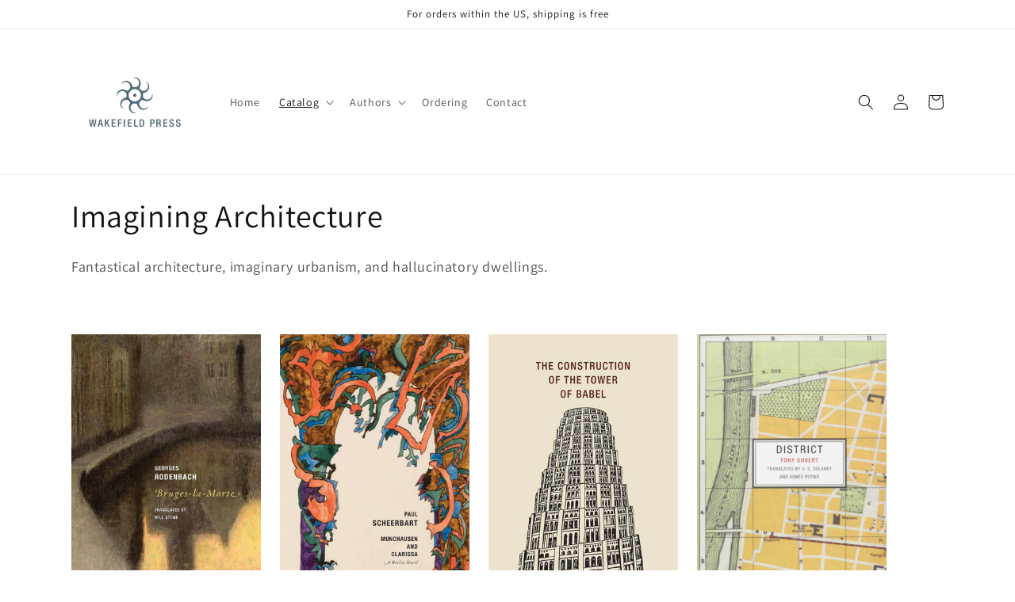

--- FILE ---
content_type: text/html; charset=utf-8
request_url: https://wakefieldpress.com/collections/imagining-architecture
body_size: 27908
content:
<!doctype html>
<html class="no-js" lang="en">
  <head>
    <meta charset="utf-8">
    <meta http-equiv="X-UA-Compatible" content="IE=edge">
    <meta name="viewport" content="width=device-width,initial-scale=1">
    <meta name="theme-color" content="">
    <link rel="canonical" href="https://wakefieldpress.com/collections/imagining-architecture">
    <link rel="preconnect" href="https://cdn.shopify.com" crossorigin><link rel="preconnect" href="https://fonts.shopifycdn.com" crossorigin><title>
      Imagining Architecture
 &ndash; Wakefield Press</title>

    
      <meta name="description" content="Fantastical architecture, imaginary urbanism, and hallucinatory dwellings.">
    

    

<meta property="og:site_name" content="Wakefield Press">
<meta property="og:url" content="https://wakefieldpress.com/collections/imagining-architecture">
<meta property="og:title" content="Imagining Architecture">
<meta property="og:type" content="website">
<meta property="og:description" content="Fantastical architecture, imaginary urbanism, and hallucinatory dwellings."><meta name="twitter:card" content="summary_large_image">
<meta name="twitter:title" content="Imagining Architecture">
<meta name="twitter:description" content="Fantastical architecture, imaginary urbanism, and hallucinatory dwellings.">


    <script src="//wakefieldpress.com/cdn/shop/t/2/assets/global.js?v=149496944046504657681683079103" defer="defer"></script>
    <script>window.performance && window.performance.mark && window.performance.mark('shopify.content_for_header.start');</script><meta id="shopify-digital-wallet" name="shopify-digital-wallet" content="/69670895935/digital_wallets/dialog">
<meta name="shopify-checkout-api-token" content="5f5d26e055ec70f5119e3c3b485f4f65">
<meta id="in-context-paypal-metadata" data-shop-id="69670895935" data-venmo-supported="false" data-environment="production" data-locale="en_US" data-paypal-v4="true" data-currency="USD">
<link rel="alternate" type="application/atom+xml" title="Feed" href="/collections/imagining-architecture.atom" />
<link rel="alternate" type="application/json+oembed" href="https://wakefieldpress.com/collections/imagining-architecture.oembed">
<script async="async" src="/checkouts/internal/preloads.js?locale=en-US"></script>
<link rel="preconnect" href="https://shop.app" crossorigin="anonymous">
<script async="async" src="https://shop.app/checkouts/internal/preloads.js?locale=en-US&shop_id=69670895935" crossorigin="anonymous"></script>
<script id="apple-pay-shop-capabilities" type="application/json">{"shopId":69670895935,"countryCode":"US","currencyCode":"USD","merchantCapabilities":["supports3DS"],"merchantId":"gid:\/\/shopify\/Shop\/69670895935","merchantName":"Wakefield Press","requiredBillingContactFields":["postalAddress","email"],"requiredShippingContactFields":["postalAddress","email"],"shippingType":"shipping","supportedNetworks":["visa","masterCard","amex","discover","elo","jcb"],"total":{"type":"pending","label":"Wakefield Press","amount":"1.00"},"shopifyPaymentsEnabled":true,"supportsSubscriptions":true}</script>
<script id="shopify-features" type="application/json">{"accessToken":"5f5d26e055ec70f5119e3c3b485f4f65","betas":["rich-media-storefront-analytics"],"domain":"wakefieldpress.com","predictiveSearch":true,"shopId":69670895935,"locale":"en"}</script>
<script>var Shopify = Shopify || {};
Shopify.shop = "wakefieldpress.myshopify.com";
Shopify.locale = "en";
Shopify.currency = {"active":"USD","rate":"1.0"};
Shopify.country = "US";
Shopify.theme = {"name":"Dawn with Installments message","id":148963033407,"schema_name":"Dawn","schema_version":"7.0.1","theme_store_id":887,"role":"main"};
Shopify.theme.handle = "null";
Shopify.theme.style = {"id":null,"handle":null};
Shopify.cdnHost = "wakefieldpress.com/cdn";
Shopify.routes = Shopify.routes || {};
Shopify.routes.root = "/";</script>
<script type="module">!function(o){(o.Shopify=o.Shopify||{}).modules=!0}(window);</script>
<script>!function(o){function n(){var o=[];function n(){o.push(Array.prototype.slice.apply(arguments))}return n.q=o,n}var t=o.Shopify=o.Shopify||{};t.loadFeatures=n(),t.autoloadFeatures=n()}(window);</script>
<script>
  window.ShopifyPay = window.ShopifyPay || {};
  window.ShopifyPay.apiHost = "shop.app\/pay";
  window.ShopifyPay.redirectState = null;
</script>
<script id="shop-js-analytics" type="application/json">{"pageType":"collection"}</script>
<script defer="defer" async type="module" src="//wakefieldpress.com/cdn/shopifycloud/shop-js/modules/v2/client.init-shop-cart-sync_BT-GjEfc.en.esm.js"></script>
<script defer="defer" async type="module" src="//wakefieldpress.com/cdn/shopifycloud/shop-js/modules/v2/chunk.common_D58fp_Oc.esm.js"></script>
<script defer="defer" async type="module" src="//wakefieldpress.com/cdn/shopifycloud/shop-js/modules/v2/chunk.modal_xMitdFEc.esm.js"></script>
<script type="module">
  await import("//wakefieldpress.com/cdn/shopifycloud/shop-js/modules/v2/client.init-shop-cart-sync_BT-GjEfc.en.esm.js");
await import("//wakefieldpress.com/cdn/shopifycloud/shop-js/modules/v2/chunk.common_D58fp_Oc.esm.js");
await import("//wakefieldpress.com/cdn/shopifycloud/shop-js/modules/v2/chunk.modal_xMitdFEc.esm.js");

  window.Shopify.SignInWithShop?.initShopCartSync?.({"fedCMEnabled":true,"windoidEnabled":true});

</script>
<script>
  window.Shopify = window.Shopify || {};
  if (!window.Shopify.featureAssets) window.Shopify.featureAssets = {};
  window.Shopify.featureAssets['shop-js'] = {"shop-cart-sync":["modules/v2/client.shop-cart-sync_DZOKe7Ll.en.esm.js","modules/v2/chunk.common_D58fp_Oc.esm.js","modules/v2/chunk.modal_xMitdFEc.esm.js"],"init-fed-cm":["modules/v2/client.init-fed-cm_B6oLuCjv.en.esm.js","modules/v2/chunk.common_D58fp_Oc.esm.js","modules/v2/chunk.modal_xMitdFEc.esm.js"],"shop-cash-offers":["modules/v2/client.shop-cash-offers_D2sdYoxE.en.esm.js","modules/v2/chunk.common_D58fp_Oc.esm.js","modules/v2/chunk.modal_xMitdFEc.esm.js"],"shop-login-button":["modules/v2/client.shop-login-button_QeVjl5Y3.en.esm.js","modules/v2/chunk.common_D58fp_Oc.esm.js","modules/v2/chunk.modal_xMitdFEc.esm.js"],"pay-button":["modules/v2/client.pay-button_DXTOsIq6.en.esm.js","modules/v2/chunk.common_D58fp_Oc.esm.js","modules/v2/chunk.modal_xMitdFEc.esm.js"],"shop-button":["modules/v2/client.shop-button_DQZHx9pm.en.esm.js","modules/v2/chunk.common_D58fp_Oc.esm.js","modules/v2/chunk.modal_xMitdFEc.esm.js"],"avatar":["modules/v2/client.avatar_BTnouDA3.en.esm.js"],"init-windoid":["modules/v2/client.init-windoid_CR1B-cfM.en.esm.js","modules/v2/chunk.common_D58fp_Oc.esm.js","modules/v2/chunk.modal_xMitdFEc.esm.js"],"init-shop-for-new-customer-accounts":["modules/v2/client.init-shop-for-new-customer-accounts_C_vY_xzh.en.esm.js","modules/v2/client.shop-login-button_QeVjl5Y3.en.esm.js","modules/v2/chunk.common_D58fp_Oc.esm.js","modules/v2/chunk.modal_xMitdFEc.esm.js"],"init-shop-email-lookup-coordinator":["modules/v2/client.init-shop-email-lookup-coordinator_BI7n9ZSv.en.esm.js","modules/v2/chunk.common_D58fp_Oc.esm.js","modules/v2/chunk.modal_xMitdFEc.esm.js"],"init-shop-cart-sync":["modules/v2/client.init-shop-cart-sync_BT-GjEfc.en.esm.js","modules/v2/chunk.common_D58fp_Oc.esm.js","modules/v2/chunk.modal_xMitdFEc.esm.js"],"shop-toast-manager":["modules/v2/client.shop-toast-manager_DiYdP3xc.en.esm.js","modules/v2/chunk.common_D58fp_Oc.esm.js","modules/v2/chunk.modal_xMitdFEc.esm.js"],"init-customer-accounts":["modules/v2/client.init-customer-accounts_D9ZNqS-Q.en.esm.js","modules/v2/client.shop-login-button_QeVjl5Y3.en.esm.js","modules/v2/chunk.common_D58fp_Oc.esm.js","modules/v2/chunk.modal_xMitdFEc.esm.js"],"init-customer-accounts-sign-up":["modules/v2/client.init-customer-accounts-sign-up_iGw4briv.en.esm.js","modules/v2/client.shop-login-button_QeVjl5Y3.en.esm.js","modules/v2/chunk.common_D58fp_Oc.esm.js","modules/v2/chunk.modal_xMitdFEc.esm.js"],"shop-follow-button":["modules/v2/client.shop-follow-button_CqMgW2wH.en.esm.js","modules/v2/chunk.common_D58fp_Oc.esm.js","modules/v2/chunk.modal_xMitdFEc.esm.js"],"checkout-modal":["modules/v2/client.checkout-modal_xHeaAweL.en.esm.js","modules/v2/chunk.common_D58fp_Oc.esm.js","modules/v2/chunk.modal_xMitdFEc.esm.js"],"shop-login":["modules/v2/client.shop-login_D91U-Q7h.en.esm.js","modules/v2/chunk.common_D58fp_Oc.esm.js","modules/v2/chunk.modal_xMitdFEc.esm.js"],"lead-capture":["modules/v2/client.lead-capture_BJmE1dJe.en.esm.js","modules/v2/chunk.common_D58fp_Oc.esm.js","modules/v2/chunk.modal_xMitdFEc.esm.js"],"payment-terms":["modules/v2/client.payment-terms_Ci9AEqFq.en.esm.js","modules/v2/chunk.common_D58fp_Oc.esm.js","modules/v2/chunk.modal_xMitdFEc.esm.js"]};
</script>
<script id="__st">var __st={"a":69670895935,"offset":-18000,"reqid":"6e09622a-9bb7-4d63-ad4e-11351e00667e-1769365987","pageurl":"wakefieldpress.com\/collections\/imagining-architecture","u":"a2d834c42b32","p":"collection","rtyp":"collection","rid":445866934591};</script>
<script>window.ShopifyPaypalV4VisibilityTracking = true;</script>
<script id="captcha-bootstrap">!function(){'use strict';const t='contact',e='account',n='new_comment',o=[[t,t],['blogs',n],['comments',n],[t,'customer']],c=[[e,'customer_login'],[e,'guest_login'],[e,'recover_customer_password'],[e,'create_customer']],r=t=>t.map((([t,e])=>`form[action*='/${t}']:not([data-nocaptcha='true']) input[name='form_type'][value='${e}']`)).join(','),a=t=>()=>t?[...document.querySelectorAll(t)].map((t=>t.form)):[];function s(){const t=[...o],e=r(t);return a(e)}const i='password',u='form_key',d=['recaptcha-v3-token','g-recaptcha-response','h-captcha-response',i],f=()=>{try{return window.sessionStorage}catch{return}},m='__shopify_v',_=t=>t.elements[u];function p(t,e,n=!1){try{const o=window.sessionStorage,c=JSON.parse(o.getItem(e)),{data:r}=function(t){const{data:e,action:n}=t;return t[m]||n?{data:e,action:n}:{data:t,action:n}}(c);for(const[e,n]of Object.entries(r))t.elements[e]&&(t.elements[e].value=n);n&&o.removeItem(e)}catch(o){console.error('form repopulation failed',{error:o})}}const l='form_type',E='cptcha';function T(t){t.dataset[E]=!0}const w=window,h=w.document,L='Shopify',v='ce_forms',y='captcha';let A=!1;((t,e)=>{const n=(g='f06e6c50-85a8-45c8-87d0-21a2b65856fe',I='https://cdn.shopify.com/shopifycloud/storefront-forms-hcaptcha/ce_storefront_forms_captcha_hcaptcha.v1.5.2.iife.js',D={infoText:'Protected by hCaptcha',privacyText:'Privacy',termsText:'Terms'},(t,e,n)=>{const o=w[L][v],c=o.bindForm;if(c)return c(t,g,e,D).then(n);var r;o.q.push([[t,g,e,D],n]),r=I,A||(h.body.append(Object.assign(h.createElement('script'),{id:'captcha-provider',async:!0,src:r})),A=!0)});var g,I,D;w[L]=w[L]||{},w[L][v]=w[L][v]||{},w[L][v].q=[],w[L][y]=w[L][y]||{},w[L][y].protect=function(t,e){n(t,void 0,e),T(t)},Object.freeze(w[L][y]),function(t,e,n,w,h,L){const[v,y,A,g]=function(t,e,n){const i=e?o:[],u=t?c:[],d=[...i,...u],f=r(d),m=r(i),_=r(d.filter((([t,e])=>n.includes(e))));return[a(f),a(m),a(_),s()]}(w,h,L),I=t=>{const e=t.target;return e instanceof HTMLFormElement?e:e&&e.form},D=t=>v().includes(t);t.addEventListener('submit',(t=>{const e=I(t);if(!e)return;const n=D(e)&&!e.dataset.hcaptchaBound&&!e.dataset.recaptchaBound,o=_(e),c=g().includes(e)&&(!o||!o.value);(n||c)&&t.preventDefault(),c&&!n&&(function(t){try{if(!f())return;!function(t){const e=f();if(!e)return;const n=_(t);if(!n)return;const o=n.value;o&&e.removeItem(o)}(t);const e=Array.from(Array(32),(()=>Math.random().toString(36)[2])).join('');!function(t,e){_(t)||t.append(Object.assign(document.createElement('input'),{type:'hidden',name:u})),t.elements[u].value=e}(t,e),function(t,e){const n=f();if(!n)return;const o=[...t.querySelectorAll(`input[type='${i}']`)].map((({name:t})=>t)),c=[...d,...o],r={};for(const[a,s]of new FormData(t).entries())c.includes(a)||(r[a]=s);n.setItem(e,JSON.stringify({[m]:1,action:t.action,data:r}))}(t,e)}catch(e){console.error('failed to persist form',e)}}(e),e.submit())}));const S=(t,e)=>{t&&!t.dataset[E]&&(n(t,e.some((e=>e===t))),T(t))};for(const o of['focusin','change'])t.addEventListener(o,(t=>{const e=I(t);D(e)&&S(e,y())}));const B=e.get('form_key'),M=e.get(l),P=B&&M;t.addEventListener('DOMContentLoaded',(()=>{const t=y();if(P)for(const e of t)e.elements[l].value===M&&p(e,B);[...new Set([...A(),...v().filter((t=>'true'===t.dataset.shopifyCaptcha))])].forEach((e=>S(e,t)))}))}(h,new URLSearchParams(w.location.search),n,t,e,['guest_login'])})(!0,!0)}();</script>
<script integrity="sha256-4kQ18oKyAcykRKYeNunJcIwy7WH5gtpwJnB7kiuLZ1E=" data-source-attribution="shopify.loadfeatures" defer="defer" src="//wakefieldpress.com/cdn/shopifycloud/storefront/assets/storefront/load_feature-a0a9edcb.js" crossorigin="anonymous"></script>
<script crossorigin="anonymous" defer="defer" src="//wakefieldpress.com/cdn/shopifycloud/storefront/assets/shopify_pay/storefront-65b4c6d7.js?v=20250812"></script>
<script data-source-attribution="shopify.dynamic_checkout.dynamic.init">var Shopify=Shopify||{};Shopify.PaymentButton=Shopify.PaymentButton||{isStorefrontPortableWallets:!0,init:function(){window.Shopify.PaymentButton.init=function(){};var t=document.createElement("script");t.src="https://wakefieldpress.com/cdn/shopifycloud/portable-wallets/latest/portable-wallets.en.js",t.type="module",document.head.appendChild(t)}};
</script>
<script data-source-attribution="shopify.dynamic_checkout.buyer_consent">
  function portableWalletsHideBuyerConsent(e){var t=document.getElementById("shopify-buyer-consent"),n=document.getElementById("shopify-subscription-policy-button");t&&n&&(t.classList.add("hidden"),t.setAttribute("aria-hidden","true"),n.removeEventListener("click",e))}function portableWalletsShowBuyerConsent(e){var t=document.getElementById("shopify-buyer-consent"),n=document.getElementById("shopify-subscription-policy-button");t&&n&&(t.classList.remove("hidden"),t.removeAttribute("aria-hidden"),n.addEventListener("click",e))}window.Shopify?.PaymentButton&&(window.Shopify.PaymentButton.hideBuyerConsent=portableWalletsHideBuyerConsent,window.Shopify.PaymentButton.showBuyerConsent=portableWalletsShowBuyerConsent);
</script>
<script data-source-attribution="shopify.dynamic_checkout.cart.bootstrap">document.addEventListener("DOMContentLoaded",(function(){function t(){return document.querySelector("shopify-accelerated-checkout-cart, shopify-accelerated-checkout")}if(t())Shopify.PaymentButton.init();else{new MutationObserver((function(e,n){t()&&(Shopify.PaymentButton.init(),n.disconnect())})).observe(document.body,{childList:!0,subtree:!0})}}));
</script>
<script id='scb4127' type='text/javascript' async='' src='https://wakefieldpress.com/cdn/shopifycloud/privacy-banner/storefront-banner.js'></script><link id="shopify-accelerated-checkout-styles" rel="stylesheet" media="screen" href="https://wakefieldpress.com/cdn/shopifycloud/portable-wallets/latest/accelerated-checkout-backwards-compat.css" crossorigin="anonymous">
<style id="shopify-accelerated-checkout-cart">
        #shopify-buyer-consent {
  margin-top: 1em;
  display: inline-block;
  width: 100%;
}

#shopify-buyer-consent.hidden {
  display: none;
}

#shopify-subscription-policy-button {
  background: none;
  border: none;
  padding: 0;
  text-decoration: underline;
  font-size: inherit;
  cursor: pointer;
}

#shopify-subscription-policy-button::before {
  box-shadow: none;
}

      </style>
<script id="sections-script" data-sections="header,footer" defer="defer" src="//wakefieldpress.com/cdn/shop/t/2/compiled_assets/scripts.js?v=118"></script>
<script>window.performance && window.performance.mark && window.performance.mark('shopify.content_for_header.end');</script>


    <style data-shopify>
      @font-face {
  font-family: Assistant;
  font-weight: 400;
  font-style: normal;
  font-display: swap;
  src: url("//wakefieldpress.com/cdn/fonts/assistant/assistant_n4.9120912a469cad1cc292572851508ca49d12e768.woff2") format("woff2"),
       url("//wakefieldpress.com/cdn/fonts/assistant/assistant_n4.6e9875ce64e0fefcd3f4446b7ec9036b3ddd2985.woff") format("woff");
}

      @font-face {
  font-family: Assistant;
  font-weight: 700;
  font-style: normal;
  font-display: swap;
  src: url("//wakefieldpress.com/cdn/fonts/assistant/assistant_n7.bf44452348ec8b8efa3aa3068825305886b1c83c.woff2") format("woff2"),
       url("//wakefieldpress.com/cdn/fonts/assistant/assistant_n7.0c887fee83f6b3bda822f1150b912c72da0f7b64.woff") format("woff");
}

      
      
      @font-face {
  font-family: Assistant;
  font-weight: 400;
  font-style: normal;
  font-display: swap;
  src: url("//wakefieldpress.com/cdn/fonts/assistant/assistant_n4.9120912a469cad1cc292572851508ca49d12e768.woff2") format("woff2"),
       url("//wakefieldpress.com/cdn/fonts/assistant/assistant_n4.6e9875ce64e0fefcd3f4446b7ec9036b3ddd2985.woff") format("woff");
}


      :root {
        --font-body-family: Assistant, sans-serif;
        --font-body-style: normal;
        --font-body-weight: 400;
        --font-body-weight-bold: 700;

        --font-heading-family: Assistant, sans-serif;
        --font-heading-style: normal;
        --font-heading-weight: 400;

        --font-body-scale: 1.0;
        --font-heading-scale: 1.0;

        --color-base-text: 18, 18, 18;
        --color-shadow: 18, 18, 18;
        --color-base-background-1: 255, 255, 255;
        --color-base-background-2: 243, 243, 243;
        --color-base-solid-button-labels: 255, 255, 255;
        --color-base-outline-button-labels: 18, 18, 18;
        --color-base-accent-1: 18, 18, 18;
        --color-base-accent-2: 51, 79, 180;
        --payment-terms-background-color: #ffffff;

        --gradient-base-background-1: #ffffff;
        --gradient-base-background-2: #f3f3f3;
        --gradient-base-accent-1: #121212;
        --gradient-base-accent-2: #334fb4;

        --media-padding: px;
        --media-border-opacity: 0.0;
        --media-border-width: 0px;
        --media-radius: 0px;
        --media-shadow-opacity: 0.0;
        --media-shadow-horizontal-offset: 0px;
        --media-shadow-vertical-offset: 4px;
        --media-shadow-blur-radius: 5px;
        --media-shadow-visible: 0;

        --page-width: 120rem;
        --page-width-margin: 0rem;

        --product-card-image-padding: 0.0rem;
        --product-card-corner-radius: 0.0rem;
        --product-card-text-alignment: left;
        --product-card-border-width: 0.0rem;
        --product-card-border-opacity: 0.1;
        --product-card-shadow-opacity: 0.0;
        --product-card-shadow-visible: 0;
        --product-card-shadow-horizontal-offset: 0.0rem;
        --product-card-shadow-vertical-offset: 0.4rem;
        --product-card-shadow-blur-radius: 0.5rem;

        --collection-card-image-padding: 0.0rem;
        --collection-card-corner-radius: 0.0rem;
        --collection-card-text-alignment: left;
        --collection-card-border-width: 0.0rem;
        --collection-card-border-opacity: 0.1;
        --collection-card-shadow-opacity: 0.0;
        --collection-card-shadow-visible: 0;
        --collection-card-shadow-horizontal-offset: 0.0rem;
        --collection-card-shadow-vertical-offset: 0.4rem;
        --collection-card-shadow-blur-radius: 0.5rem;

        --blog-card-image-padding: 0.0rem;
        --blog-card-corner-radius: 0.0rem;
        --blog-card-text-alignment: left;
        --blog-card-border-width: 0.0rem;
        --blog-card-border-opacity: 0.1;
        --blog-card-shadow-opacity: 0.0;
        --blog-card-shadow-visible: 0;
        --blog-card-shadow-horizontal-offset: 0.0rem;
        --blog-card-shadow-vertical-offset: 0.4rem;
        --blog-card-shadow-blur-radius: 0.5rem;

        --badge-corner-radius: 4.0rem;

        --popup-border-width: 1px;
        --popup-border-opacity: 0.1;
        --popup-corner-radius: 0px;
        --popup-shadow-opacity: 0.0;
        --popup-shadow-horizontal-offset: 0px;
        --popup-shadow-vertical-offset: 4px;
        --popup-shadow-blur-radius: 5px;

        --drawer-border-width: 1px;
        --drawer-border-opacity: 0.1;
        --drawer-shadow-opacity: 0.0;
        --drawer-shadow-horizontal-offset: 0px;
        --drawer-shadow-vertical-offset: 4px;
        --drawer-shadow-blur-radius: 5px;

        --spacing-sections-desktop: 0px;
        --spacing-sections-mobile: 0px;

        --grid-desktop-vertical-spacing: 8px;
        --grid-desktop-horizontal-spacing: 24px;
        --grid-mobile-vertical-spacing: 4px;
        --grid-mobile-horizontal-spacing: 12px;

        --text-boxes-border-opacity: 0.1;
        --text-boxes-border-width: 0px;
        --text-boxes-radius: 0px;
        --text-boxes-shadow-opacity: 0.0;
        --text-boxes-shadow-visible: 0;
        --text-boxes-shadow-horizontal-offset: 0px;
        --text-boxes-shadow-vertical-offset: 4px;
        --text-boxes-shadow-blur-radius: 5px;

        --buttons-radius: 0px;
        --buttons-radius-outset: 0px;
        --buttons-border-width: 1px;
        --buttons-border-opacity: 1.0;
        --buttons-shadow-opacity: 0.0;
        --buttons-shadow-visible: 0;
        --buttons-shadow-horizontal-offset: 0px;
        --buttons-shadow-vertical-offset: 4px;
        --buttons-shadow-blur-radius: 5px;
        --buttons-border-offset: 0px;

        --inputs-radius: 0px;
        --inputs-border-width: 1px;
        --inputs-border-opacity: 0.55;
        --inputs-shadow-opacity: 0.0;
        --inputs-shadow-horizontal-offset: 0px;
        --inputs-margin-offset: 0px;
        --inputs-shadow-vertical-offset: 4px;
        --inputs-shadow-blur-radius: 5px;
        --inputs-radius-outset: 0px;

        --variant-pills-radius: 40px;
        --variant-pills-border-width: 1px;
        --variant-pills-border-opacity: 0.55;
        --variant-pills-shadow-opacity: 0.0;
        --variant-pills-shadow-horizontal-offset: 0px;
        --variant-pills-shadow-vertical-offset: 4px;
        --variant-pills-shadow-blur-radius: 5px;
      }

      *,
      *::before,
      *::after {
        box-sizing: inherit;
      }

      html {
        box-sizing: border-box;
        font-size: calc(var(--font-body-scale) * 62.5%);
        height: 100%;
      }

      body {
        display: grid;
        grid-template-rows: auto auto 1fr auto;
        grid-template-columns: 100%;
        min-height: 100%;
        margin: 0;
        font-size: 1.5rem;
        letter-spacing: 0.06rem;
        line-height: calc(1 + 0.8 / var(--font-body-scale));
        font-family: var(--font-body-family);
        font-style: var(--font-body-style);
        font-weight: var(--font-body-weight);
      }

      @media screen and (min-width: 750px) {
        body {
          font-size: 1.6rem;
        }
      }
    </style>

    <link href="//wakefieldpress.com/cdn/shop/t/2/assets/base.css?v=88290808517547527771683079075" rel="stylesheet" type="text/css" media="all" />
<link rel="preload" as="font" href="//wakefieldpress.com/cdn/fonts/assistant/assistant_n4.9120912a469cad1cc292572851508ca49d12e768.woff2" type="font/woff2" crossorigin><link rel="preload" as="font" href="//wakefieldpress.com/cdn/fonts/assistant/assistant_n4.9120912a469cad1cc292572851508ca49d12e768.woff2" type="font/woff2" crossorigin><link rel="stylesheet" href="//wakefieldpress.com/cdn/shop/t/2/assets/component-predictive-search.css?v=83512081251802922551683079093" media="print" onload="this.media='all'"><script>document.documentElement.className = document.documentElement.className.replace('no-js', 'js');
    if (Shopify.designMode) {
      document.documentElement.classList.add('shopify-design-mode');
    }
    </script>
  <link href="https://monorail-edge.shopifysvc.com" rel="dns-prefetch">
<script>(function(){if ("sendBeacon" in navigator && "performance" in window) {try {var session_token_from_headers = performance.getEntriesByType('navigation')[0].serverTiming.find(x => x.name == '_s').description;} catch {var session_token_from_headers = undefined;}var session_cookie_matches = document.cookie.match(/_shopify_s=([^;]*)/);var session_token_from_cookie = session_cookie_matches && session_cookie_matches.length === 2 ? session_cookie_matches[1] : "";var session_token = session_token_from_headers || session_token_from_cookie || "";function handle_abandonment_event(e) {var entries = performance.getEntries().filter(function(entry) {return /monorail-edge.shopifysvc.com/.test(entry.name);});if (!window.abandonment_tracked && entries.length === 0) {window.abandonment_tracked = true;var currentMs = Date.now();var navigation_start = performance.timing.navigationStart;var payload = {shop_id: 69670895935,url: window.location.href,navigation_start,duration: currentMs - navigation_start,session_token,page_type: "collection"};window.navigator.sendBeacon("https://monorail-edge.shopifysvc.com/v1/produce", JSON.stringify({schema_id: "online_store_buyer_site_abandonment/1.1",payload: payload,metadata: {event_created_at_ms: currentMs,event_sent_at_ms: currentMs}}));}}window.addEventListener('pagehide', handle_abandonment_event);}}());</script>
<script id="web-pixels-manager-setup">(function e(e,d,r,n,o){if(void 0===o&&(o={}),!Boolean(null===(a=null===(i=window.Shopify)||void 0===i?void 0:i.analytics)||void 0===a?void 0:a.replayQueue)){var i,a;window.Shopify=window.Shopify||{};var t=window.Shopify;t.analytics=t.analytics||{};var s=t.analytics;s.replayQueue=[],s.publish=function(e,d,r){return s.replayQueue.push([e,d,r]),!0};try{self.performance.mark("wpm:start")}catch(e){}var l=function(){var e={modern:/Edge?\/(1{2}[4-9]|1[2-9]\d|[2-9]\d{2}|\d{4,})\.\d+(\.\d+|)|Firefox\/(1{2}[4-9]|1[2-9]\d|[2-9]\d{2}|\d{4,})\.\d+(\.\d+|)|Chrom(ium|e)\/(9{2}|\d{3,})\.\d+(\.\d+|)|(Maci|X1{2}).+ Version\/(15\.\d+|(1[6-9]|[2-9]\d|\d{3,})\.\d+)([,.]\d+|)( \(\w+\)|)( Mobile\/\w+|) Safari\/|Chrome.+OPR\/(9{2}|\d{3,})\.\d+\.\d+|(CPU[ +]OS|iPhone[ +]OS|CPU[ +]iPhone|CPU IPhone OS|CPU iPad OS)[ +]+(15[._]\d+|(1[6-9]|[2-9]\d|\d{3,})[._]\d+)([._]\d+|)|Android:?[ /-](13[3-9]|1[4-9]\d|[2-9]\d{2}|\d{4,})(\.\d+|)(\.\d+|)|Android.+Firefox\/(13[5-9]|1[4-9]\d|[2-9]\d{2}|\d{4,})\.\d+(\.\d+|)|Android.+Chrom(ium|e)\/(13[3-9]|1[4-9]\d|[2-9]\d{2}|\d{4,})\.\d+(\.\d+|)|SamsungBrowser\/([2-9]\d|\d{3,})\.\d+/,legacy:/Edge?\/(1[6-9]|[2-9]\d|\d{3,})\.\d+(\.\d+|)|Firefox\/(5[4-9]|[6-9]\d|\d{3,})\.\d+(\.\d+|)|Chrom(ium|e)\/(5[1-9]|[6-9]\d|\d{3,})\.\d+(\.\d+|)([\d.]+$|.*Safari\/(?![\d.]+ Edge\/[\d.]+$))|(Maci|X1{2}).+ Version\/(10\.\d+|(1[1-9]|[2-9]\d|\d{3,})\.\d+)([,.]\d+|)( \(\w+\)|)( Mobile\/\w+|) Safari\/|Chrome.+OPR\/(3[89]|[4-9]\d|\d{3,})\.\d+\.\d+|(CPU[ +]OS|iPhone[ +]OS|CPU[ +]iPhone|CPU IPhone OS|CPU iPad OS)[ +]+(10[._]\d+|(1[1-9]|[2-9]\d|\d{3,})[._]\d+)([._]\d+|)|Android:?[ /-](13[3-9]|1[4-9]\d|[2-9]\d{2}|\d{4,})(\.\d+|)(\.\d+|)|Mobile Safari.+OPR\/([89]\d|\d{3,})\.\d+\.\d+|Android.+Firefox\/(13[5-9]|1[4-9]\d|[2-9]\d{2}|\d{4,})\.\d+(\.\d+|)|Android.+Chrom(ium|e)\/(13[3-9]|1[4-9]\d|[2-9]\d{2}|\d{4,})\.\d+(\.\d+|)|Android.+(UC? ?Browser|UCWEB|U3)[ /]?(15\.([5-9]|\d{2,})|(1[6-9]|[2-9]\d|\d{3,})\.\d+)\.\d+|SamsungBrowser\/(5\.\d+|([6-9]|\d{2,})\.\d+)|Android.+MQ{2}Browser\/(14(\.(9|\d{2,})|)|(1[5-9]|[2-9]\d|\d{3,})(\.\d+|))(\.\d+|)|K[Aa][Ii]OS\/(3\.\d+|([4-9]|\d{2,})\.\d+)(\.\d+|)/},d=e.modern,r=e.legacy,n=navigator.userAgent;return n.match(d)?"modern":n.match(r)?"legacy":"unknown"}(),u="modern"===l?"modern":"legacy",c=(null!=n?n:{modern:"",legacy:""})[u],f=function(e){return[e.baseUrl,"/wpm","/b",e.hashVersion,"modern"===e.buildTarget?"m":"l",".js"].join("")}({baseUrl:d,hashVersion:r,buildTarget:u}),m=function(e){var d=e.version,r=e.bundleTarget,n=e.surface,o=e.pageUrl,i=e.monorailEndpoint;return{emit:function(e){var a=e.status,t=e.errorMsg,s=(new Date).getTime(),l=JSON.stringify({metadata:{event_sent_at_ms:s},events:[{schema_id:"web_pixels_manager_load/3.1",payload:{version:d,bundle_target:r,page_url:o,status:a,surface:n,error_msg:t},metadata:{event_created_at_ms:s}}]});if(!i)return console&&console.warn&&console.warn("[Web Pixels Manager] No Monorail endpoint provided, skipping logging."),!1;try{return self.navigator.sendBeacon.bind(self.navigator)(i,l)}catch(e){}var u=new XMLHttpRequest;try{return u.open("POST",i,!0),u.setRequestHeader("Content-Type","text/plain"),u.send(l),!0}catch(e){return console&&console.warn&&console.warn("[Web Pixels Manager] Got an unhandled error while logging to Monorail."),!1}}}}({version:r,bundleTarget:l,surface:e.surface,pageUrl:self.location.href,monorailEndpoint:e.monorailEndpoint});try{o.browserTarget=l,function(e){var d=e.src,r=e.async,n=void 0===r||r,o=e.onload,i=e.onerror,a=e.sri,t=e.scriptDataAttributes,s=void 0===t?{}:t,l=document.createElement("script"),u=document.querySelector("head"),c=document.querySelector("body");if(l.async=n,l.src=d,a&&(l.integrity=a,l.crossOrigin="anonymous"),s)for(var f in s)if(Object.prototype.hasOwnProperty.call(s,f))try{l.dataset[f]=s[f]}catch(e){}if(o&&l.addEventListener("load",o),i&&l.addEventListener("error",i),u)u.appendChild(l);else{if(!c)throw new Error("Did not find a head or body element to append the script");c.appendChild(l)}}({src:f,async:!0,onload:function(){if(!function(){var e,d;return Boolean(null===(d=null===(e=window.Shopify)||void 0===e?void 0:e.analytics)||void 0===d?void 0:d.initialized)}()){var d=window.webPixelsManager.init(e)||void 0;if(d){var r=window.Shopify.analytics;r.replayQueue.forEach((function(e){var r=e[0],n=e[1],o=e[2];d.publishCustomEvent(r,n,o)})),r.replayQueue=[],r.publish=d.publishCustomEvent,r.visitor=d.visitor,r.initialized=!0}}},onerror:function(){return m.emit({status:"failed",errorMsg:"".concat(f," has failed to load")})},sri:function(e){var d=/^sha384-[A-Za-z0-9+/=]+$/;return"string"==typeof e&&d.test(e)}(c)?c:"",scriptDataAttributes:o}),m.emit({status:"loading"})}catch(e){m.emit({status:"failed",errorMsg:(null==e?void 0:e.message)||"Unknown error"})}}})({shopId: 69670895935,storefrontBaseUrl: "https://wakefieldpress.com",extensionsBaseUrl: "https://extensions.shopifycdn.com/cdn/shopifycloud/web-pixels-manager",monorailEndpoint: "https://monorail-edge.shopifysvc.com/unstable/produce_batch",surface: "storefront-renderer",enabledBetaFlags: ["2dca8a86"],webPixelsConfigList: [{"id":"shopify-app-pixel","configuration":"{}","eventPayloadVersion":"v1","runtimeContext":"STRICT","scriptVersion":"0450","apiClientId":"shopify-pixel","type":"APP","privacyPurposes":["ANALYTICS","MARKETING"]},{"id":"shopify-custom-pixel","eventPayloadVersion":"v1","runtimeContext":"LAX","scriptVersion":"0450","apiClientId":"shopify-pixel","type":"CUSTOM","privacyPurposes":["ANALYTICS","MARKETING"]}],isMerchantRequest: false,initData: {"shop":{"name":"Wakefield Press","paymentSettings":{"currencyCode":"USD"},"myshopifyDomain":"wakefieldpress.myshopify.com","countryCode":"US","storefrontUrl":"https:\/\/wakefieldpress.com"},"customer":null,"cart":null,"checkout":null,"productVariants":[],"purchasingCompany":null},},"https://wakefieldpress.com/cdn","fcfee988w5aeb613cpc8e4bc33m6693e112",{"modern":"","legacy":""},{"shopId":"69670895935","storefrontBaseUrl":"https:\/\/wakefieldpress.com","extensionBaseUrl":"https:\/\/extensions.shopifycdn.com\/cdn\/shopifycloud\/web-pixels-manager","surface":"storefront-renderer","enabledBetaFlags":"[\"2dca8a86\"]","isMerchantRequest":"false","hashVersion":"fcfee988w5aeb613cpc8e4bc33m6693e112","publish":"custom","events":"[[\"page_viewed\",{}],[\"collection_viewed\",{\"collection\":{\"id\":\"445866934591\",\"title\":\"Imagining Architecture\",\"productVariants\":[{\"price\":{\"amount\":16.95,\"currencyCode\":\"USD\"},\"product\":{\"title\":\"Bruges-la-Morte\",\"vendor\":\"Georges Rodenbach\",\"id\":\"8345324421439\",\"untranslatedTitle\":\"Bruges-la-Morte\",\"url\":\"\/products\/bruges-la-morte\",\"type\":\"Book\"},\"id\":\"44963574743359\",\"image\":{\"src\":\"\/\/wakefieldpress.com\/cdn\/shop\/files\/Georges-Rodenbach-Bruges-la-Morte.jpg?v=1682618223\"},\"sku\":\"\",\"title\":\"Default Title\",\"untranslatedTitle\":\"Default Title\"},{\"price\":{\"amount\":14.95,\"currencyCode\":\"USD\"},\"product\":{\"title\":\"Munchausen and Clarissa: A Berlin Novel\",\"vendor\":\"Paul Scheerbart\",\"id\":\"8345251283263\",\"untranslatedTitle\":\"Munchausen and Clarissa: A Berlin Novel\",\"url\":\"\/products\/munchausen-and-clarissa-a-berlin-novel\",\"type\":\"Book\"},\"id\":\"44963454681407\",\"image\":{\"src\":\"\/\/wakefieldpress.com\/cdn\/shop\/files\/Paul-Scheerbart-MUNCHAUSEN-AND-CLARISSA_ffe820f5-a3ac-4931-a580-be5ebf260da5.jpg?v=1684897022\"},\"sku\":\"\",\"title\":\"Default Title\",\"untranslatedTitle\":\"Default Title\"},{\"price\":{\"amount\":14.95,\"currencyCode\":\"USD\"},\"product\":{\"title\":\"The Construction of the Tower of Babel\",\"vendor\":\"Juan Benet\",\"id\":\"8345493406015\",\"untranslatedTitle\":\"The Construction of the Tower of Babel\",\"url\":\"\/products\/the-construction-of-the-tower-of-babel\",\"type\":\"Book\"},\"id\":\"44964083564863\",\"image\":{\"src\":\"\/\/wakefieldpress.com\/cdn\/shop\/files\/Juan-Benet-Construction-of-the-Tower.jpg?v=1682625656\"},\"sku\":\"\",\"title\":\"Default Title\",\"untranslatedTitle\":\"Default Title\"},{\"price\":{\"amount\":11.95,\"currencyCode\":\"USD\"},\"product\":{\"title\":\"District\",\"vendor\":\"Tony Duvert\",\"id\":\"8345459360063\",\"untranslatedTitle\":\"District\",\"url\":\"\/products\/district\",\"type\":\"Book\"},\"id\":\"44963973988671\",\"image\":{\"src\":\"\/\/wakefieldpress.com\/cdn\/shop\/files\/Tony-Duvert-District2.jpg?v=1682623214\"},\"sku\":\"\",\"title\":\"Default Title\",\"untranslatedTitle\":\"Default Title\"},{\"price\":{\"amount\":13.95,\"currencyCode\":\"USD\"},\"product\":{\"title\":\"The Stairway to the Sun \u0026 Dance of the Comets\",\"vendor\":\"Paul Scheerbart\",\"id\":\"8345454936383\",\"untranslatedTitle\":\"The Stairway to the Sun \u0026 Dance of the Comets\",\"url\":\"\/products\/the-stairway-to-the-sun-dance-of-the-comets\",\"type\":\"Book\"},\"id\":\"44963961504063\",\"image\":{\"src\":\"\/\/wakefieldpress.com\/cdn\/shop\/files\/Paul-Scheerbart-Stairway.jpg?v=1683665871\"},\"sku\":\"\",\"title\":\"Default Title\",\"untranslatedTitle\":\"Default Title\"},{\"price\":{\"amount\":14.95,\"currencyCode\":\"USD\"},\"product\":{\"title\":\"The Cathedral of Mist\",\"vendor\":\"Paul Willems\",\"id\":\"8341614919999\",\"untranslatedTitle\":\"The Cathedral of Mist\",\"url\":\"\/products\/the-cathedral-of-mist\",\"type\":\"Book\"},\"id\":\"44955057848639\",\"image\":{\"src\":\"\/\/wakefieldpress.com\/cdn\/shop\/files\/Paul-Willems-Cathedral-of-Mist.jpg?v=1682552190\"},\"sku\":\"\",\"title\":\"Default Title\",\"untranslatedTitle\":\"Default Title\"},{\"price\":{\"amount\":13.95,\"currencyCode\":\"USD\"},\"product\":{\"title\":\"Rakkóx the Billionaire \u0026 The Great Race\",\"vendor\":\"Paul Scheerbart\",\"id\":\"8341566849343\",\"untranslatedTitle\":\"Rakkóx the Billionaire \u0026 The Great Race\",\"url\":\"\/products\/rakkox-the-billionaire-the-great-race\",\"type\":\"Book\"},\"id\":\"44954966163775\",\"image\":{\"src\":\"\/\/wakefieldpress.com\/cdn\/shop\/files\/Paul-Scheerbart-Rakkox.jpg?v=1682551211\"},\"sku\":\"\",\"title\":\"Default Title\",\"untranslatedTitle\":\"Default Title\"},{\"price\":{\"amount\":17.95,\"currencyCode\":\"USD\"},\"product\":{\"title\":\"Lesabéndio: An Asteroid Novel\",\"vendor\":\"Paul Scheerbart\",\"id\":\"8340836024639\",\"untranslatedTitle\":\"Lesabéndio: An Asteroid Novel\",\"url\":\"\/products\/lesabendio-an-asteroid-novel\",\"type\":\"Book\"},\"id\":\"44953822003519\",\"image\":{\"src\":\"\/\/wakefieldpress.com\/cdn\/shop\/files\/Paul-Scheerbart-Lesabendio.jpg?v=1682535494\"},\"sku\":\"\",\"title\":\"Default Title\",\"untranslatedTitle\":\"Default Title\"}]}}]]"});</script><script>
  window.ShopifyAnalytics = window.ShopifyAnalytics || {};
  window.ShopifyAnalytics.meta = window.ShopifyAnalytics.meta || {};
  window.ShopifyAnalytics.meta.currency = 'USD';
  var meta = {"products":[{"id":8345324421439,"gid":"gid:\/\/shopify\/Product\/8345324421439","vendor":"Georges Rodenbach","type":"Book","handle":"bruges-la-morte","variants":[{"id":44963574743359,"price":1695,"name":"Bruges-la-Morte","public_title":null,"sku":""}],"remote":false},{"id":8345251283263,"gid":"gid:\/\/shopify\/Product\/8345251283263","vendor":"Paul Scheerbart","type":"Book","handle":"munchausen-and-clarissa-a-berlin-novel","variants":[{"id":44963454681407,"price":1495,"name":"Munchausen and Clarissa: A Berlin Novel","public_title":null,"sku":""}],"remote":false},{"id":8345493406015,"gid":"gid:\/\/shopify\/Product\/8345493406015","vendor":"Juan Benet","type":"Book","handle":"the-construction-of-the-tower-of-babel","variants":[{"id":44964083564863,"price":1495,"name":"The Construction of the Tower of Babel","public_title":null,"sku":""}],"remote":false},{"id":8345459360063,"gid":"gid:\/\/shopify\/Product\/8345459360063","vendor":"Tony Duvert","type":"Book","handle":"district","variants":[{"id":44963973988671,"price":1195,"name":"District","public_title":null,"sku":""}],"remote":false},{"id":8345454936383,"gid":"gid:\/\/shopify\/Product\/8345454936383","vendor":"Paul Scheerbart","type":"Book","handle":"the-stairway-to-the-sun-dance-of-the-comets","variants":[{"id":44963961504063,"price":1395,"name":"The Stairway to the Sun \u0026 Dance of the Comets","public_title":null,"sku":""}],"remote":false},{"id":8341614919999,"gid":"gid:\/\/shopify\/Product\/8341614919999","vendor":"Paul Willems","type":"Book","handle":"the-cathedral-of-mist","variants":[{"id":44955057848639,"price":1495,"name":"The Cathedral of Mist","public_title":null,"sku":""}],"remote":false},{"id":8341566849343,"gid":"gid:\/\/shopify\/Product\/8341566849343","vendor":"Paul Scheerbart","type":"Book","handle":"rakkox-the-billionaire-the-great-race","variants":[{"id":44954966163775,"price":1395,"name":"Rakkóx the Billionaire \u0026 The Great Race","public_title":null,"sku":""}],"remote":false},{"id":8340836024639,"gid":"gid:\/\/shopify\/Product\/8340836024639","vendor":"Paul Scheerbart","type":"Book","handle":"lesabendio-an-asteroid-novel","variants":[{"id":44953822003519,"price":1795,"name":"Lesabéndio: An Asteroid Novel","public_title":null,"sku":""}],"remote":false}],"page":{"pageType":"collection","resourceType":"collection","resourceId":445866934591,"requestId":"6e09622a-9bb7-4d63-ad4e-11351e00667e-1769365987"}};
  for (var attr in meta) {
    window.ShopifyAnalytics.meta[attr] = meta[attr];
  }
</script>
<script class="analytics">
  (function () {
    var customDocumentWrite = function(content) {
      var jquery = null;

      if (window.jQuery) {
        jquery = window.jQuery;
      } else if (window.Checkout && window.Checkout.$) {
        jquery = window.Checkout.$;
      }

      if (jquery) {
        jquery('body').append(content);
      }
    };

    var hasLoggedConversion = function(token) {
      if (token) {
        return document.cookie.indexOf('loggedConversion=' + token) !== -1;
      }
      return false;
    }

    var setCookieIfConversion = function(token) {
      if (token) {
        var twoMonthsFromNow = new Date(Date.now());
        twoMonthsFromNow.setMonth(twoMonthsFromNow.getMonth() + 2);

        document.cookie = 'loggedConversion=' + token + '; expires=' + twoMonthsFromNow;
      }
    }

    var trekkie = window.ShopifyAnalytics.lib = window.trekkie = window.trekkie || [];
    if (trekkie.integrations) {
      return;
    }
    trekkie.methods = [
      'identify',
      'page',
      'ready',
      'track',
      'trackForm',
      'trackLink'
    ];
    trekkie.factory = function(method) {
      return function() {
        var args = Array.prototype.slice.call(arguments);
        args.unshift(method);
        trekkie.push(args);
        return trekkie;
      };
    };
    for (var i = 0; i < trekkie.methods.length; i++) {
      var key = trekkie.methods[i];
      trekkie[key] = trekkie.factory(key);
    }
    trekkie.load = function(config) {
      trekkie.config = config || {};
      trekkie.config.initialDocumentCookie = document.cookie;
      var first = document.getElementsByTagName('script')[0];
      var script = document.createElement('script');
      script.type = 'text/javascript';
      script.onerror = function(e) {
        var scriptFallback = document.createElement('script');
        scriptFallback.type = 'text/javascript';
        scriptFallback.onerror = function(error) {
                var Monorail = {
      produce: function produce(monorailDomain, schemaId, payload) {
        var currentMs = new Date().getTime();
        var event = {
          schema_id: schemaId,
          payload: payload,
          metadata: {
            event_created_at_ms: currentMs,
            event_sent_at_ms: currentMs
          }
        };
        return Monorail.sendRequest("https://" + monorailDomain + "/v1/produce", JSON.stringify(event));
      },
      sendRequest: function sendRequest(endpointUrl, payload) {
        // Try the sendBeacon API
        if (window && window.navigator && typeof window.navigator.sendBeacon === 'function' && typeof window.Blob === 'function' && !Monorail.isIos12()) {
          var blobData = new window.Blob([payload], {
            type: 'text/plain'
          });

          if (window.navigator.sendBeacon(endpointUrl, blobData)) {
            return true;
          } // sendBeacon was not successful

        } // XHR beacon

        var xhr = new XMLHttpRequest();

        try {
          xhr.open('POST', endpointUrl);
          xhr.setRequestHeader('Content-Type', 'text/plain');
          xhr.send(payload);
        } catch (e) {
          console.log(e);
        }

        return false;
      },
      isIos12: function isIos12() {
        return window.navigator.userAgent.lastIndexOf('iPhone; CPU iPhone OS 12_') !== -1 || window.navigator.userAgent.lastIndexOf('iPad; CPU OS 12_') !== -1;
      }
    };
    Monorail.produce('monorail-edge.shopifysvc.com',
      'trekkie_storefront_load_errors/1.1',
      {shop_id: 69670895935,
      theme_id: 148963033407,
      app_name: "storefront",
      context_url: window.location.href,
      source_url: "//wakefieldpress.com/cdn/s/trekkie.storefront.8d95595f799fbf7e1d32231b9a28fd43b70c67d3.min.js"});

        };
        scriptFallback.async = true;
        scriptFallback.src = '//wakefieldpress.com/cdn/s/trekkie.storefront.8d95595f799fbf7e1d32231b9a28fd43b70c67d3.min.js';
        first.parentNode.insertBefore(scriptFallback, first);
      };
      script.async = true;
      script.src = '//wakefieldpress.com/cdn/s/trekkie.storefront.8d95595f799fbf7e1d32231b9a28fd43b70c67d3.min.js';
      first.parentNode.insertBefore(script, first);
    };
    trekkie.load(
      {"Trekkie":{"appName":"storefront","development":false,"defaultAttributes":{"shopId":69670895935,"isMerchantRequest":null,"themeId":148963033407,"themeCityHash":"3133557058997817118","contentLanguage":"en","currency":"USD","eventMetadataId":"805cc1ee-686e-47ea-9881-b193b0706d76"},"isServerSideCookieWritingEnabled":true,"monorailRegion":"shop_domain","enabledBetaFlags":["65f19447"]},"Session Attribution":{},"S2S":{"facebookCapiEnabled":false,"source":"trekkie-storefront-renderer","apiClientId":580111}}
    );

    var loaded = false;
    trekkie.ready(function() {
      if (loaded) return;
      loaded = true;

      window.ShopifyAnalytics.lib = window.trekkie;

      var originalDocumentWrite = document.write;
      document.write = customDocumentWrite;
      try { window.ShopifyAnalytics.merchantGoogleAnalytics.call(this); } catch(error) {};
      document.write = originalDocumentWrite;

      window.ShopifyAnalytics.lib.page(null,{"pageType":"collection","resourceType":"collection","resourceId":445866934591,"requestId":"6e09622a-9bb7-4d63-ad4e-11351e00667e-1769365987","shopifyEmitted":true});

      var match = window.location.pathname.match(/checkouts\/(.+)\/(thank_you|post_purchase)/)
      var token = match? match[1]: undefined;
      if (!hasLoggedConversion(token)) {
        setCookieIfConversion(token);
        window.ShopifyAnalytics.lib.track("Viewed Product Category",{"currency":"USD","category":"Collection: imagining-architecture","collectionName":"imagining-architecture","collectionId":445866934591,"nonInteraction":true},undefined,undefined,{"shopifyEmitted":true});
      }
    });


        var eventsListenerScript = document.createElement('script');
        eventsListenerScript.async = true;
        eventsListenerScript.src = "//wakefieldpress.com/cdn/shopifycloud/storefront/assets/shop_events_listener-3da45d37.js";
        document.getElementsByTagName('head')[0].appendChild(eventsListenerScript);

})();</script>
<script
  defer
  src="https://wakefieldpress.com/cdn/shopifycloud/perf-kit/shopify-perf-kit-3.0.4.min.js"
  data-application="storefront-renderer"
  data-shop-id="69670895935"
  data-render-region="gcp-us-east1"
  data-page-type="collection"
  data-theme-instance-id="148963033407"
  data-theme-name="Dawn"
  data-theme-version="7.0.1"
  data-monorail-region="shop_domain"
  data-resource-timing-sampling-rate="10"
  data-shs="true"
  data-shs-beacon="true"
  data-shs-export-with-fetch="true"
  data-shs-logs-sample-rate="1"
  data-shs-beacon-endpoint="https://wakefieldpress.com/api/collect"
></script>
</head>

  <body class="gradient">
    <a class="skip-to-content-link button visually-hidden" href="#MainContent">
      Skip to content
    </a>

<script src="//wakefieldpress.com/cdn/shop/t/2/assets/cart.js?v=83971781268232213281683079076" defer="defer"></script>

<style>
  .drawer {
    visibility: hidden;
  }
</style>

<cart-drawer class="drawer is-empty">
  <div id="CartDrawer" class="cart-drawer">
    <div id="CartDrawer-Overlay"class="cart-drawer__overlay"></div>
    <div class="drawer__inner" role="dialog" aria-modal="true" aria-label="Your cart" tabindex="-1"><div class="drawer__inner-empty">
          <div class="cart-drawer__warnings center">
            <div class="cart-drawer__empty-content">
              <h2 class="cart__empty-text">Your cart is empty</h2>
              <button class="drawer__close" type="button" onclick="this.closest('cart-drawer').close()" aria-label="Close"><svg xmlns="http://www.w3.org/2000/svg" aria-hidden="true" focusable="false" role="presentation" class="icon icon-close" fill="none" viewBox="0 0 18 17">
  <path d="M.865 15.978a.5.5 0 00.707.707l7.433-7.431 7.579 7.282a.501.501 0 00.846-.37.5.5 0 00-.153-.351L9.712 8.546l7.417-7.416a.5.5 0 10-.707-.708L8.991 7.853 1.413.573a.5.5 0 10-.693.72l7.563 7.268-7.418 7.417z" fill="currentColor">
</svg>
</button>
              <a href="/collections/all" class="button">
                Continue shopping
              </a><p class="cart__login-title h3">Have an account?</p>
                <p class="cart__login-paragraph">
                  <a href="https://wakefieldpress.com/customer_authentication/redirect?locale=en&region_country=US" class="link underlined-link">Log in</a> to check out faster.
                </p></div>
          </div></div><div class="drawer__header">
        <h2 class="drawer__heading">Your cart</h2>
        <button class="drawer__close" type="button" onclick="this.closest('cart-drawer').close()" aria-label="Close"><svg xmlns="http://www.w3.org/2000/svg" aria-hidden="true" focusable="false" role="presentation" class="icon icon-close" fill="none" viewBox="0 0 18 17">
  <path d="M.865 15.978a.5.5 0 00.707.707l7.433-7.431 7.579 7.282a.501.501 0 00.846-.37.5.5 0 00-.153-.351L9.712 8.546l7.417-7.416a.5.5 0 10-.707-.708L8.991 7.853 1.413.573a.5.5 0 10-.693.72l7.563 7.268-7.418 7.417z" fill="currentColor">
</svg>
</button>
      </div>
      <cart-drawer-items class=" is-empty">
        <form action="/cart" id="CartDrawer-Form" class="cart__contents cart-drawer__form" method="post">
          <div id="CartDrawer-CartItems" class="drawer__contents js-contents"><p id="CartDrawer-LiveRegionText" class="visually-hidden" role="status"></p>
            <p id="CartDrawer-LineItemStatus" class="visually-hidden" aria-hidden="true" role="status">Loading...</p>
          </div>
          <div id="CartDrawer-CartErrors" role="alert"></div>
        </form>
      </cart-drawer-items>
      <div class="drawer__footer"><!-- Start blocks-->
        <!-- Subtotals-->

        <div class="cart-drawer__footer" >
          <div class="totals" role="status">
            <h2 class="totals__subtotal">Subtotal</h2>
            <p class="totals__subtotal-value">$0.00 USD</p>
          </div>

          <div></div>

          <small class="tax-note caption-large rte">Taxes and shipping calculated at checkout
</small>
        </div>

        <!-- CTAs -->

        <div class="cart__ctas" >
          <noscript>
            <button type="submit" class="cart__update-button button button--secondary" form="CartDrawer-Form">
              Update
            </button>
          </noscript>

          <button type="submit" id="CartDrawer-Checkout" class="cart__checkout-button button" name="checkout" form="CartDrawer-Form" disabled>
            Check out
          </button>
        </div>
      </div>
    </div>
  </div>
</cart-drawer>

<script>
  document.addEventListener('DOMContentLoaded', function() {
    function isIE() {
      const ua = window.navigator.userAgent;
      const msie = ua.indexOf('MSIE ');
      const trident = ua.indexOf('Trident/');

      return (msie > 0 || trident > 0);
    }

    if (!isIE()) return;
    const cartSubmitInput = document.createElement('input');
    cartSubmitInput.setAttribute('name', 'checkout');
    cartSubmitInput.setAttribute('type', 'hidden');
    document.querySelector('#cart').appendChild(cartSubmitInput);
    document.querySelector('#checkout').addEventListener('click', function(event) {
      document.querySelector('#cart').submit();
    });
  });
</script>

<div id="shopify-section-announcement-bar" class="shopify-section"><div class="announcement-bar color-background-1 gradient" role="region" aria-label="Announcement" ><div class="page-width">
                <p class="announcement-bar__message center h5">
                  For orders within the US, shipping is free
</p>
              </div></div>
</div>
    <div id="shopify-section-header" class="shopify-section section-header"><link rel="stylesheet" href="//wakefieldpress.com/cdn/shop/t/2/assets/component-list-menu.css?v=151968516119678728991683079086" media="print" onload="this.media='all'">
<link rel="stylesheet" href="//wakefieldpress.com/cdn/shop/t/2/assets/component-search.css?v=96455689198851321781683079096" media="print" onload="this.media='all'">
<link rel="stylesheet" href="//wakefieldpress.com/cdn/shop/t/2/assets/component-menu-drawer.css?v=182311192829367774911683079089" media="print" onload="this.media='all'">
<link rel="stylesheet" href="//wakefieldpress.com/cdn/shop/t/2/assets/component-cart-notification.css?v=183358051719344305851683079081" media="print" onload="this.media='all'">
<link rel="stylesheet" href="//wakefieldpress.com/cdn/shop/t/2/assets/component-cart-items.css?v=23917223812499722491683079081" media="print" onload="this.media='all'"><link rel="stylesheet" href="//wakefieldpress.com/cdn/shop/t/2/assets/component-price.css?v=65402837579211014041683079094" media="print" onload="this.media='all'">
  <link rel="stylesheet" href="//wakefieldpress.com/cdn/shop/t/2/assets/component-loading-overlay.css?v=167310470843593579841683079088" media="print" onload="this.media='all'"><link href="//wakefieldpress.com/cdn/shop/t/2/assets/component-cart-drawer.css?v=35930391193938886121683079080" rel="stylesheet" type="text/css" media="all" />
  <link href="//wakefieldpress.com/cdn/shop/t/2/assets/component-cart.css?v=61086454150987525971683079082" rel="stylesheet" type="text/css" media="all" />
  <link href="//wakefieldpress.com/cdn/shop/t/2/assets/component-totals.css?v=86168756436424464851683079099" rel="stylesheet" type="text/css" media="all" />
  <link href="//wakefieldpress.com/cdn/shop/t/2/assets/component-price.css?v=65402837579211014041683079094" rel="stylesheet" type="text/css" media="all" />
  <link href="//wakefieldpress.com/cdn/shop/t/2/assets/component-discounts.css?v=152760482443307489271683079084" rel="stylesheet" type="text/css" media="all" />
  <link href="//wakefieldpress.com/cdn/shop/t/2/assets/component-loading-overlay.css?v=167310470843593579841683079088" rel="stylesheet" type="text/css" media="all" />
<noscript><link href="//wakefieldpress.com/cdn/shop/t/2/assets/component-list-menu.css?v=151968516119678728991683079086" rel="stylesheet" type="text/css" media="all" /></noscript>
<noscript><link href="//wakefieldpress.com/cdn/shop/t/2/assets/component-search.css?v=96455689198851321781683079096" rel="stylesheet" type="text/css" media="all" /></noscript>
<noscript><link href="//wakefieldpress.com/cdn/shop/t/2/assets/component-menu-drawer.css?v=182311192829367774911683079089" rel="stylesheet" type="text/css" media="all" /></noscript>
<noscript><link href="//wakefieldpress.com/cdn/shop/t/2/assets/component-cart-notification.css?v=183358051719344305851683079081" rel="stylesheet" type="text/css" media="all" /></noscript>
<noscript><link href="//wakefieldpress.com/cdn/shop/t/2/assets/component-cart-items.css?v=23917223812499722491683079081" rel="stylesheet" type="text/css" media="all" /></noscript>

<style>
  header-drawer {
    justify-self: start;
    margin-left: -1.2rem;
  }

  .header__heading-logo {
    max-width: 160px;
  }

  @media screen and (min-width: 990px) {
    header-drawer {
      display: none;
    }
  }

  .menu-drawer-container {
    display: flex;
  }

  .list-menu {
    list-style: none;
    padding: 0;
    margin: 0;
  }

  .list-menu--inline {
    display: inline-flex;
    flex-wrap: wrap;
  }

  summary.list-menu__item {
    padding-right: 2.7rem;
  }

  .list-menu__item {
    display: flex;
    align-items: center;
    line-height: calc(1 + 0.3 / var(--font-body-scale));
  }

  .list-menu__item--link {
    text-decoration: none;
    padding-bottom: 1rem;
    padding-top: 1rem;
    line-height: calc(1 + 0.8 / var(--font-body-scale));
  }

  @media screen and (min-width: 750px) {
    .list-menu__item--link {
      padding-bottom: 0.5rem;
      padding-top: 0.5rem;
    }
  }
</style><style data-shopify>.header {
    padding-top: 2px;
    padding-bottom: 2px;
  }

  .section-header {
    margin-bottom: 0px;
  }

  @media screen and (min-width: 750px) {
    .section-header {
      margin-bottom: 0px;
    }
  }

  @media screen and (min-width: 990px) {
    .header {
      padding-top: 4px;
      padding-bottom: 4px;
    }
  }</style><script src="//wakefieldpress.com/cdn/shop/t/2/assets/details-disclosure.js?v=153497636716254413831683079101" defer="defer"></script>
<script src="//wakefieldpress.com/cdn/shop/t/2/assets/details-modal.js?v=4511761896672669691683079101" defer="defer"></script>
<script src="//wakefieldpress.com/cdn/shop/t/2/assets/cart-notification.js?v=160453272920806432391683079076" defer="defer"></script><script src="//wakefieldpress.com/cdn/shop/t/2/assets/cart-drawer.js?v=44260131999403604181683079075" defer="defer"></script><svg xmlns="http://www.w3.org/2000/svg" class="hidden">
  <symbol id="icon-search" viewbox="0 0 18 19" fill="none">
    <path fill-rule="evenodd" clip-rule="evenodd" d="M11.03 11.68A5.784 5.784 0 112.85 3.5a5.784 5.784 0 018.18 8.18zm.26 1.12a6.78 6.78 0 11.72-.7l5.4 5.4a.5.5 0 11-.71.7l-5.41-5.4z" fill="currentColor"/>
  </symbol>

  <symbol id="icon-close" class="icon icon-close" fill="none" viewBox="0 0 18 17">
    <path d="M.865 15.978a.5.5 0 00.707.707l7.433-7.431 7.579 7.282a.501.501 0 00.846-.37.5.5 0 00-.153-.351L9.712 8.546l7.417-7.416a.5.5 0 10-.707-.708L8.991 7.853 1.413.573a.5.5 0 10-.693.72l7.563 7.268-7.418 7.417z" fill="currentColor">
  </symbol>
</svg>
<sticky-header class="header-wrapper color-background-1 gradient header-wrapper--border-bottom">
  <header class="header header--middle-left header--mobile-center page-width header--has-menu"><header-drawer data-breakpoint="tablet">
        <details id="Details-menu-drawer-container" class="menu-drawer-container">
          <summary class="header__icon header__icon--menu header__icon--summary link focus-inset" aria-label="Menu">
            <span>
              <svg xmlns="http://www.w3.org/2000/svg" aria-hidden="true" focusable="false" role="presentation" class="icon icon-hamburger" fill="none" viewBox="0 0 18 16">
  <path d="M1 .5a.5.5 0 100 1h15.71a.5.5 0 000-1H1zM.5 8a.5.5 0 01.5-.5h15.71a.5.5 0 010 1H1A.5.5 0 01.5 8zm0 7a.5.5 0 01.5-.5h15.71a.5.5 0 010 1H1a.5.5 0 01-.5-.5z" fill="currentColor">
</svg>

              <svg xmlns="http://www.w3.org/2000/svg" aria-hidden="true" focusable="false" role="presentation" class="icon icon-close" fill="none" viewBox="0 0 18 17">
  <path d="M.865 15.978a.5.5 0 00.707.707l7.433-7.431 7.579 7.282a.501.501 0 00.846-.37.5.5 0 00-.153-.351L9.712 8.546l7.417-7.416a.5.5 0 10-.707-.708L8.991 7.853 1.413.573a.5.5 0 10-.693.72l7.563 7.268-7.418 7.417z" fill="currentColor">
</svg>

            </span>
          </summary>
          <div id="menu-drawer" class="gradient menu-drawer motion-reduce" tabindex="-1">
            <div class="menu-drawer__inner-container">
              <div class="menu-drawer__navigation-container">
                <nav class="menu-drawer__navigation">
                  <ul class="menu-drawer__menu has-submenu list-menu" role="list"><li><a href="/" class="menu-drawer__menu-item list-menu__item link link--text focus-inset">
                            Home
                          </a></li><li><details id="Details-menu-drawer-menu-item-2">
                            <summary class="menu-drawer__menu-item list-menu__item link link--text focus-inset menu-drawer__menu-item--active">
                              Catalog
                              <svg viewBox="0 0 14 10" fill="none" aria-hidden="true" focusable="false" role="presentation" class="icon icon-arrow" xmlns="http://www.w3.org/2000/svg">
  <path fill-rule="evenodd" clip-rule="evenodd" d="M8.537.808a.5.5 0 01.817-.162l4 4a.5.5 0 010 .708l-4 4a.5.5 0 11-.708-.708L11.793 5.5H1a.5.5 0 010-1h10.793L8.646 1.354a.5.5 0 01-.109-.546z" fill="currentColor">
</svg>

                              <svg aria-hidden="true" focusable="false" role="presentation" class="icon icon-caret" viewBox="0 0 10 6">
  <path fill-rule="evenodd" clip-rule="evenodd" d="M9.354.646a.5.5 0 00-.708 0L5 4.293 1.354.646a.5.5 0 00-.708.708l4 4a.5.5 0 00.708 0l4-4a.5.5 0 000-.708z" fill="currentColor">
</svg>

                            </summary>
                            <div id="link-catalog" class="menu-drawer__submenu has-submenu gradient motion-reduce" tabindex="-1">
                              <div class="menu-drawer__inner-submenu">
                                <button class="menu-drawer__close-button link link--text focus-inset" aria-expanded="true">
                                  <svg viewBox="0 0 14 10" fill="none" aria-hidden="true" focusable="false" role="presentation" class="icon icon-arrow" xmlns="http://www.w3.org/2000/svg">
  <path fill-rule="evenodd" clip-rule="evenodd" d="M8.537.808a.5.5 0 01.817-.162l4 4a.5.5 0 010 .708l-4 4a.5.5 0 11-.708-.708L11.793 5.5H1a.5.5 0 010-1h10.793L8.646 1.354a.5.5 0 01-.109-.546z" fill="currentColor">
</svg>

                                  Catalog
                                </button>
                                <ul class="menu-drawer__menu list-menu" role="list" tabindex="-1"><li><a href="/collections/all-books" class="menu-drawer__menu-item link link--text list-menu__item focus-inset">
                                          All Titles
                                        </a></li><li><a href="/pages/more-forthcoming-titles" class="menu-drawer__menu-item link link--text list-menu__item focus-inset">
                                          Forthcoming Titles
                                        </a></li><li><a href="/collections/recently-published" class="menu-drawer__menu-item link link--text list-menu__item focus-inset">
                                          Recent Titles
                                        </a></li><li><a href="/collections/de-profundis" class="menu-drawer__menu-item link link--text list-menu__item focus-inset">
                                          De Profundis - German Expressionist writings
                                        </a></li><li><a href="/collections/the-envelope-silence" class="menu-drawer__menu-item link link--text list-menu__item focus-inset">
                                          The Envelope-Silence - A Surrealist library
                                        </a></li><li><a href="/collections/imagining-architecture" class="menu-drawer__menu-item link link--text list-menu__item focus-inset menu-drawer__menu-item--active" aria-current="page">
                                          Imagining Architecture
                                        </a></li><li><a href="/collections/imagining-mystery" class="menu-drawer__menu-item link link--text list-menu__item focus-inset">
                                          Imagining Mystery
                                        </a></li><li><a href="/collections/imagining-science" class="menu-drawer__menu-item link link--text list-menu__item focus-inset">
                                          Imagining Science
                                        </a></li><li><a href="/collections/the-library-of-cruelty" class="menu-drawer__menu-item link link--text list-menu__item focus-inset">
                                          The Library of Cruelty
                                        </a></li><li><a href="/collections/the-margins-of-dada" class="menu-drawer__menu-item link link--text list-menu__item focus-inset">
                                          The Margins of Dada
                                        </a></li><li><a href="/collections/the-school-of-the-strange" class="menu-drawer__menu-item link link--text list-menu__item focus-inset">
                                          The School of the Strange
                                        </a></li><li><a href="/collections/subverse" class="menu-drawer__menu-item link link--text list-menu__item focus-inset">
                                          Subverse
                                        </a></li><li><a href="/collections/wakefield-galleries" class="menu-drawer__menu-item link link--text list-menu__item focus-inset">
                                          Wakefield Galleries
                                        </a></li><li><a href="/collections/wakefield-handbooks" class="menu-drawer__menu-item link link--text list-menu__item focus-inset">
                                          Wakefield Handbooks
                                        </a></li></ul>
                              </div>
                            </div>
                          </details></li><li><details id="Details-menu-drawer-menu-item-3">
                            <summary class="menu-drawer__menu-item list-menu__item link link--text focus-inset">
                              Authors
                              <svg viewBox="0 0 14 10" fill="none" aria-hidden="true" focusable="false" role="presentation" class="icon icon-arrow" xmlns="http://www.w3.org/2000/svg">
  <path fill-rule="evenodd" clip-rule="evenodd" d="M8.537.808a.5.5 0 01.817-.162l4 4a.5.5 0 010 .708l-4 4a.5.5 0 11-.708-.708L11.793 5.5H1a.5.5 0 010-1h10.793L8.646 1.354a.5.5 0 01-.109-.546z" fill="currentColor">
</svg>

                              <svg aria-hidden="true" focusable="false" role="presentation" class="icon icon-caret" viewBox="0 0 10 6">
  <path fill-rule="evenodd" clip-rule="evenodd" d="M9.354.646a.5.5 0 00-.708 0L5 4.293 1.354.646a.5.5 0 00-.708.708l4 4a.5.5 0 00.708 0l4-4a.5.5 0 000-.708z" fill="currentColor">
</svg>

                            </summary>
                            <div id="link-authors" class="menu-drawer__submenu has-submenu gradient motion-reduce" tabindex="-1">
                              <div class="menu-drawer__inner-submenu">
                                <button class="menu-drawer__close-button link link--text focus-inset" aria-expanded="true">
                                  <svg viewBox="0 0 14 10" fill="none" aria-hidden="true" focusable="false" role="presentation" class="icon icon-arrow" xmlns="http://www.w3.org/2000/svg">
  <path fill-rule="evenodd" clip-rule="evenodd" d="M8.537.808a.5.5 0 01.817-.162l4 4a.5.5 0 010 .708l-4 4a.5.5 0 11-.708-.708L11.793 5.5H1a.5.5 0 010-1h10.793L8.646 1.354a.5.5 0 01-.109-.546z" fill="currentColor">
</svg>

                                  Authors
                                </button>
                                <ul class="menu-drawer__menu list-menu" role="list" tabindex="-1"><li><a href="/collections/hugo-ball" class="menu-drawer__menu-item link link--text list-menu__item focus-inset">
                                          Hugo Ball
                                        </a></li><li><a href="/collections/honore-de-balzac" class="menu-drawer__menu-item link link--text list-menu__item focus-inset">
                                          Honoré de Balzac
                                        </a></li><li><a href="/collections/marcel-bealu" class="menu-drawer__menu-item link link--text list-menu__item focus-inset">
                                          Marcel Béalu
                                        </a></li><li><a href="/collections/juan-benet" class="menu-drawer__menu-item link link--text list-menu__item focus-inset">
                                          Juan Benet
                                        </a></li><li><a href="/collections/otto-julius-bierbaum" class="menu-drawer__menu-item link link--text list-menu__item focus-inset">
                                          Otto Julius Bierbaum
                                        </a></li><li><a href="/collections/leon-bloy" class="menu-drawer__menu-item link link--text list-menu__item focus-inset">
                                          Léon Bloy
                                        </a></li><li><a href="/collections/t-o-bobe" class="menu-drawer__menu-item link link--text list-menu__item focus-inset">
                                          T. O. Bobe
                                        </a></li><li><a href="/collections/marcel-brion" class="menu-drawer__menu-item link link--text list-menu__item focus-inset">
                                          Marcel Brion
                                        </a></li><li><a href="/collections/hermann-burger" class="menu-drawer__menu-item link link--text list-menu__item focus-inset">
                                          Hermann Burger
                                        </a></li><li><a href="/collections/ermanno-cavazzoni" class="menu-drawer__menu-item link link--text list-menu__item focus-inset">
                                          Ermanno Cavazzoni
                                        </a></li><li><a href="/collections/georges-olivier-chateaureynaud" class="menu-drawer__menu-item link link--text list-menu__item focus-inset">
                                          Georges-Olivier Châteaureynaud
                                        </a></li><li><a href="/collections/malcolm-de-chazal" class="menu-drawer__menu-item link link--text list-menu__item focus-inset">
                                          Malcolm de Chazal
                                        </a></li><li><a href="/collections/fernand-combet" class="menu-drawer__menu-item link link--text list-menu__item focus-inset">
                                          Fernand Combet
                                        </a></li><li><a href="/collections/curt-corrinth" class="menu-drawer__menu-item link link--text list-menu__item focus-inset">
                                          Curt Corrinth
                                        </a></li><li><a href="/collections/charles-cros" class="menu-drawer__menu-item link link--text list-menu__item focus-inset">
                                          Charles Cros
                                        </a></li><li><a href="/collections/rene-daumal" class="menu-drawer__menu-item link link--text list-menu__item focus-inset">
                                          René Daumal
                                        </a></li><li><a href="/collections/robert-desnos" class="menu-drawer__menu-item link link--text list-menu__item focus-inset">
                                          Robert Desnos
                                        </a></li><li><a href="/collections/tony-duvert" class="menu-drawer__menu-item link link--text list-menu__item focus-inset">
                                          Tony Duvert
                                        </a></li><li><a href="/collections/leon-paul-fargue" class="menu-drawer__menu-item link link--text list-menu__item focus-inset">
                                          Léon-Paul Fargue
                                        </a></li><li><a href="/collections/leonor-fini" class="menu-drawer__menu-item link link--text list-menu__item focus-inset">
                                          Leonor Fini
                                        </a></li><li><a href="/collections/charles-fourier" class="menu-drawer__menu-item link link--text list-menu__item focus-inset">
                                          Charles Fourier
                                        </a></li><li><a href="/collections/alexander-m-frey" class="menu-drawer__menu-item link link--text list-menu__item focus-inset">
                                          Alexander M. Frey
                                        </a></li><li><a href="/collections/michel-de-ghelderode" class="menu-drawer__menu-item link link--text list-menu__item focus-inset">
                                          Michel de Ghelderode
                                        </a></li><li><a href="https://wakefieldpress.myshopify.com/collections/julien-gracq" class="menu-drawer__menu-item link link--text list-menu__item focus-inset">
                                          Julien Gracq
                                        </a></li><li><a href="/collections/joris-karl-huysmans" class="menu-drawer__menu-item link link--text list-menu__item focus-inset">
                                          Joris-Karl Huysmans
                                        </a></li><li><a href="/collections/max-jacob" class="menu-drawer__menu-item link link--text list-menu__item focus-inset">
                                          Max Jacob
                                        </a></li><li><a href="/collections/bess-brenck-kalischer" class="menu-drawer__menu-item link link--text list-menu__item focus-inset">
                                          Bess Brenck Kalischer
                                        </a></li><li><a href="/collections/yumiko-kurahashi" class="menu-drawer__menu-item link link--text list-menu__item focus-inset">
                                          Yumiko Kurahashi
                                        </a></li><li><a href="/collections/jean-de-la-ville-de-mirmont" class="menu-drawer__menu-item link link--text list-menu__item focus-inset">
                                          Jean de La Ville de Mirmont
                                        </a></li><li><a href="/collections/jean-lahougue" class="menu-drawer__menu-item link link--text list-menu__item focus-inset">
                                          Jean Lahougue
                                        </a></li><li><a href="/collections/louis-levy" class="menu-drawer__menu-item link link--text list-menu__item focus-inset">
                                          Louis Levy
                                        </a></li><li><a href="/collections/pierre-louys" class="menu-drawer__menu-item link link--text list-menu__item focus-inset">
                                          Pierre Louÿs
                                        </a></li><li><a href="/collections/pierre-lusson" class="menu-drawer__menu-item link link--text list-menu__item focus-inset">
                                          Pierre Lusson
                                        </a></li><li><a href="/collections/pierre-mac-orlan" class="menu-drawer__menu-item link link--text list-menu__item focus-inset">
                                          Pierre Mac Orlan
                                        </a></li><li><a href="/collections/alain-paul-mallard" class="menu-drawer__menu-item link link--text list-menu__item focus-inset">
                                          Alain-Paul Mallard
                                        </a></li><li><a href="/collections/giambattista-marino" class="menu-drawer__menu-item link link--text list-menu__item focus-inset">
                                          Giambattista Marino
                                        </a></li><li><a href="/collections/jean-pierre-martinet" class="menu-drawer__menu-item link link--text list-menu__item focus-inset">
                                          Jean-Pierre Martinet
                                        </a></li><li><a href="/collections/henri-michaux" class="menu-drawer__menu-item link link--text list-menu__item focus-inset">
                                          Henri Michaux
                                        </a></li><li><a href="/collections/dr-mises" class="menu-drawer__menu-item link link--text list-menu__item focus-inset">
                                          Dr. Mises
                                        </a></li><li><a href="/collections/erich-muhsam" class="menu-drawer__menu-item link link--text list-menu__item focus-inset">
                                          Erich Mühsam
                                        </a></li><li><a href="/collections/mynona" class="menu-drawer__menu-item link link--text list-menu__item focus-inset">
                                          Mynona
                                        </a></li><li><a href="/collections/gerard-de-nerval" class="menu-drawer__menu-item link link--text list-menu__item focus-inset">
                                          Gérard de Nerval
                                        </a></li><li><a href="/collections/paul-nouge" class="menu-drawer__menu-item link link--text list-menu__item focus-inset">
                                          Paul Nougé
                                        </a></li><li><a href="/collections/oskar-panizza" class="menu-drawer__menu-item link link--text list-menu__item focus-inset">
                                          Oskar Panizza
                                        </a></li><li><a href="/collections/clement-pansaers" class="menu-drawer__menu-item link link--text list-menu__item focus-inset">
                                          Clément Pansaers
                                        </a></li><li><a href="/collections/gaston-de-pawlowski" class="menu-drawer__menu-item link link--text list-menu__item focus-inset">
                                          Gaston de Pawlowski
                                        </a></li><li><a href="/collections/georges-perec" class="menu-drawer__menu-item link link--text list-menu__item focus-inset">
                                          Georges Perec
                                        </a></li><li><a href="/collections/benjamin-peret" class="menu-drawer__menu-item link link--text list-menu__item focus-inset">
                                          Benjamin Péret
                                        </a></li><li><a href="/collections/francis-ponge" class="menu-drawer__menu-item link link--text list-menu__item focus-inset">
                                          Francis Ponge
                                        </a></li><li><a href="/collections/gisele-prassinos" class="menu-drawer__menu-item link link--text list-menu__item focus-inset">
                                          Gisèle Prassinos
                                        </a></li><li><a href="/collections/pascal-quignard" class="menu-drawer__menu-item link link--text list-menu__item focus-inset">
                                          Pascal Quignard
                                        </a></li><li><a href="/collections/rachilde" class="menu-drawer__menu-item link link--text list-menu__item focus-inset">
                                          Rachilde
                                        </a></li><li><a href="/collections/jean-ray" class="menu-drawer__menu-item link link--text list-menu__item focus-inset">
                                          Jean Ray
                                        </a></li><li><a href="/collections/pierre-reverdy" class="menu-drawer__menu-item link link--text list-menu__item focus-inset">
                                          Pierre Reverdy
                                        </a></li><li><a href="/collections/georges-ribemont-dessaignes" class="menu-drawer__menu-item link link--text list-menu__item focus-inset">
                                          Georges Ribemont-Dessaignes
                                        </a></li><li><a href="/collections/georges-rodenbach" class="menu-drawer__menu-item link link--text list-menu__item focus-inset">
                                          Georges Rodenbach
                                        </a></li><li><a href="/collections/jacques-roubaud" class="menu-drawer__menu-item link link--text list-menu__item focus-inset">
                                          Jacques Roubaud
                                        </a></li><li><a href="/collections/paul-scheerbart" class="menu-drawer__menu-item link link--text list-menu__item focus-inset">
                                          Paul Scheerbart
                                        </a></li><li><a href="/collections/oscar-a-h-schmitz" class="menu-drawer__menu-item link link--text list-menu__item focus-inset">
                                          Oscar A. H. Schmitz
                                        </a></li><li><a href="/collections/marcel-schwob" class="menu-drawer__menu-item link link--text list-menu__item focus-inset">
                                          Marcel Schwob
                                        </a></li><li><a href="/collections/walter-serner" class="menu-drawer__menu-item link link--text list-menu__item focus-inset">
                                          Walter Serner
                                        </a></li><li><a href="/collections/zalman-shneour" class="menu-drawer__menu-item link link--text list-menu__item focus-inset">
                                          Zalman Shneour
                                        </a></li><li><a href="/collections/philippe-soupault" class="menu-drawer__menu-item link link--text list-menu__item focus-inset">
                                          Philippe Soupault
                                        </a></li><li><a href="/collections/jacques-sternberg" class="menu-drawer__menu-item link link--text list-menu__item focus-inset">
                                          Jacques Sternberg
                                        </a></li><li><a href="/collections/emil-szittya" class="menu-drawer__menu-item link link--text list-menu__item focus-inset">
                                          Emil Szittya
                                        </a></li><li><a href="/collections/remedios-varo" class="menu-drawer__menu-item link link--text list-menu__item focus-inset">
                                          Remedios Varo
                                        </a></li><li><a href="/collections/boris-vian" class="menu-drawer__menu-item link link--text list-menu__item focus-inset">
                                          Boris Vian
                                        </a></li><li><a href="/collections/paul-willems" class="menu-drawer__menu-item link link--text list-menu__item focus-inset">
                                          Paul Willems
                                        </a></li><li><a href="/collections/gabrielle-wittkop" class="menu-drawer__menu-item link link--text list-menu__item focus-inset">
                                          Gabrielle Wittkop
                                        </a></li><li><a href="/collections/unica-zurn" class="menu-drawer__menu-item link link--text list-menu__item focus-inset">
                                          Unica Zürn
                                        </a></li></ul>
                              </div>
                            </div>
                          </details></li><li><a href="/pages/ordering" class="menu-drawer__menu-item list-menu__item link link--text focus-inset">
                            Ordering
                          </a></li><li><a href="/pages/contact" class="menu-drawer__menu-item list-menu__item link link--text focus-inset">
                            Contact
                          </a></li></ul>
                </nav>
                <div class="menu-drawer__utility-links"><a href="https://wakefieldpress.com/customer_authentication/redirect?locale=en&region_country=US" class="menu-drawer__account link focus-inset h5">
                      <svg xmlns="http://www.w3.org/2000/svg" aria-hidden="true" focusable="false" role="presentation" class="icon icon-account" fill="none" viewBox="0 0 18 19">
  <path fill-rule="evenodd" clip-rule="evenodd" d="M6 4.5a3 3 0 116 0 3 3 0 01-6 0zm3-4a4 4 0 100 8 4 4 0 000-8zm5.58 12.15c1.12.82 1.83 2.24 1.91 4.85H1.51c.08-2.6.79-4.03 1.9-4.85C4.66 11.75 6.5 11.5 9 11.5s4.35.26 5.58 1.15zM9 10.5c-2.5 0-4.65.24-6.17 1.35C1.27 12.98.5 14.93.5 18v.5h17V18c0-3.07-.77-5.02-2.33-6.15-1.52-1.1-3.67-1.35-6.17-1.35z" fill="currentColor">
</svg>

Log in</a><ul class="list list-social list-unstyled" role="list"></ul>
                </div>
              </div>
            </div>
          </div>
        </details>
      </header-drawer><a href="/" class="header__heading-link link link--text focus-inset"><img src="//wakefieldpress.com/cdn/shop/files/Wakefield_Centered.png?v=1671730957" alt="Wakefield Press" srcset="//wakefieldpress.com/cdn/shop/files/Wakefield_Centered.png?v=1671730957&amp;width=50 50w, //wakefieldpress.com/cdn/shop/files/Wakefield_Centered.png?v=1671730957&amp;width=100 100w, //wakefieldpress.com/cdn/shop/files/Wakefield_Centered.png?v=1671730957&amp;width=150 150w, //wakefieldpress.com/cdn/shop/files/Wakefield_Centered.png?v=1671730957&amp;width=200 200w, //wakefieldpress.com/cdn/shop/files/Wakefield_Centered.png?v=1671730957&amp;width=250 250w, //wakefieldpress.com/cdn/shop/files/Wakefield_Centered.png?v=1671730957&amp;width=300 300w" width="160" height="160.0" class="header__heading-logo">
</a><nav class="header__inline-menu">
          <ul class="list-menu list-menu--inline" role="list"><li><a href="/" class="header__menu-item list-menu__item link link--text focus-inset">
                    <span>Home</span>
                  </a></li><li><header-menu>
                    <details id="Details-HeaderMenu-2">
                      <summary class="header__menu-item list-menu__item link focus-inset">
                        <span class="header__active-menu-item">Catalog</span>
                        <svg aria-hidden="true" focusable="false" role="presentation" class="icon icon-caret" viewBox="0 0 10 6">
  <path fill-rule="evenodd" clip-rule="evenodd" d="M9.354.646a.5.5 0 00-.708 0L5 4.293 1.354.646a.5.5 0 00-.708.708l4 4a.5.5 0 00.708 0l4-4a.5.5 0 000-.708z" fill="currentColor">
</svg>

                      </summary>
                      <ul id="HeaderMenu-MenuList-2" class="header__submenu list-menu list-menu--disclosure gradient caption-large motion-reduce global-settings-popup" role="list" tabindex="-1"><li><a href="/collections/all-books" class="header__menu-item list-menu__item link link--text focus-inset caption-large">
                                All Titles
                              </a></li><li><a href="/pages/more-forthcoming-titles" class="header__menu-item list-menu__item link link--text focus-inset caption-large">
                                Forthcoming Titles
                              </a></li><li><a href="/collections/recently-published" class="header__menu-item list-menu__item link link--text focus-inset caption-large">
                                Recent Titles
                              </a></li><li><a href="/collections/de-profundis" class="header__menu-item list-menu__item link link--text focus-inset caption-large">
                                De Profundis - German Expressionist writings
                              </a></li><li><a href="/collections/the-envelope-silence" class="header__menu-item list-menu__item link link--text focus-inset caption-large">
                                The Envelope-Silence - A Surrealist library
                              </a></li><li><a href="/collections/imagining-architecture" class="header__menu-item list-menu__item link link--text focus-inset caption-large list-menu__item--active" aria-current="page">
                                Imagining Architecture
                              </a></li><li><a href="/collections/imagining-mystery" class="header__menu-item list-menu__item link link--text focus-inset caption-large">
                                Imagining Mystery
                              </a></li><li><a href="/collections/imagining-science" class="header__menu-item list-menu__item link link--text focus-inset caption-large">
                                Imagining Science
                              </a></li><li><a href="/collections/the-library-of-cruelty" class="header__menu-item list-menu__item link link--text focus-inset caption-large">
                                The Library of Cruelty
                              </a></li><li><a href="/collections/the-margins-of-dada" class="header__menu-item list-menu__item link link--text focus-inset caption-large">
                                The Margins of Dada
                              </a></li><li><a href="/collections/the-school-of-the-strange" class="header__menu-item list-menu__item link link--text focus-inset caption-large">
                                The School of the Strange
                              </a></li><li><a href="/collections/subverse" class="header__menu-item list-menu__item link link--text focus-inset caption-large">
                                Subverse
                              </a></li><li><a href="/collections/wakefield-galleries" class="header__menu-item list-menu__item link link--text focus-inset caption-large">
                                Wakefield Galleries
                              </a></li><li><a href="/collections/wakefield-handbooks" class="header__menu-item list-menu__item link link--text focus-inset caption-large">
                                Wakefield Handbooks
                              </a></li></ul>
                    </details>
                  </header-menu></li><li><header-menu>
                    <details id="Details-HeaderMenu-3">
                      <summary class="header__menu-item list-menu__item link focus-inset">
                        <span>Authors</span>
                        <svg aria-hidden="true" focusable="false" role="presentation" class="icon icon-caret" viewBox="0 0 10 6">
  <path fill-rule="evenodd" clip-rule="evenodd" d="M9.354.646a.5.5 0 00-.708 0L5 4.293 1.354.646a.5.5 0 00-.708.708l4 4a.5.5 0 00.708 0l4-4a.5.5 0 000-.708z" fill="currentColor">
</svg>

                      </summary>
                      <ul id="HeaderMenu-MenuList-3" class="header__submenu list-menu list-menu--disclosure gradient caption-large motion-reduce global-settings-popup" role="list" tabindex="-1"><li><a href="/collections/hugo-ball" class="header__menu-item list-menu__item link link--text focus-inset caption-large">
                                Hugo Ball
                              </a></li><li><a href="/collections/honore-de-balzac" class="header__menu-item list-menu__item link link--text focus-inset caption-large">
                                Honoré de Balzac
                              </a></li><li><a href="/collections/marcel-bealu" class="header__menu-item list-menu__item link link--text focus-inset caption-large">
                                Marcel Béalu
                              </a></li><li><a href="/collections/juan-benet" class="header__menu-item list-menu__item link link--text focus-inset caption-large">
                                Juan Benet
                              </a></li><li><a href="/collections/otto-julius-bierbaum" class="header__menu-item list-menu__item link link--text focus-inset caption-large">
                                Otto Julius Bierbaum
                              </a></li><li><a href="/collections/leon-bloy" class="header__menu-item list-menu__item link link--text focus-inset caption-large">
                                Léon Bloy
                              </a></li><li><a href="/collections/t-o-bobe" class="header__menu-item list-menu__item link link--text focus-inset caption-large">
                                T. O. Bobe
                              </a></li><li><a href="/collections/marcel-brion" class="header__menu-item list-menu__item link link--text focus-inset caption-large">
                                Marcel Brion
                              </a></li><li><a href="/collections/hermann-burger" class="header__menu-item list-menu__item link link--text focus-inset caption-large">
                                Hermann Burger
                              </a></li><li><a href="/collections/ermanno-cavazzoni" class="header__menu-item list-menu__item link link--text focus-inset caption-large">
                                Ermanno Cavazzoni
                              </a></li><li><a href="/collections/georges-olivier-chateaureynaud" class="header__menu-item list-menu__item link link--text focus-inset caption-large">
                                Georges-Olivier Châteaureynaud
                              </a></li><li><a href="/collections/malcolm-de-chazal" class="header__menu-item list-menu__item link link--text focus-inset caption-large">
                                Malcolm de Chazal
                              </a></li><li><a href="/collections/fernand-combet" class="header__menu-item list-menu__item link link--text focus-inset caption-large">
                                Fernand Combet
                              </a></li><li><a href="/collections/curt-corrinth" class="header__menu-item list-menu__item link link--text focus-inset caption-large">
                                Curt Corrinth
                              </a></li><li><a href="/collections/charles-cros" class="header__menu-item list-menu__item link link--text focus-inset caption-large">
                                Charles Cros
                              </a></li><li><a href="/collections/rene-daumal" class="header__menu-item list-menu__item link link--text focus-inset caption-large">
                                René Daumal
                              </a></li><li><a href="/collections/robert-desnos" class="header__menu-item list-menu__item link link--text focus-inset caption-large">
                                Robert Desnos
                              </a></li><li><a href="/collections/tony-duvert" class="header__menu-item list-menu__item link link--text focus-inset caption-large">
                                Tony Duvert
                              </a></li><li><a href="/collections/leon-paul-fargue" class="header__menu-item list-menu__item link link--text focus-inset caption-large">
                                Léon-Paul Fargue
                              </a></li><li><a href="/collections/leonor-fini" class="header__menu-item list-menu__item link link--text focus-inset caption-large">
                                Leonor Fini
                              </a></li><li><a href="/collections/charles-fourier" class="header__menu-item list-menu__item link link--text focus-inset caption-large">
                                Charles Fourier
                              </a></li><li><a href="/collections/alexander-m-frey" class="header__menu-item list-menu__item link link--text focus-inset caption-large">
                                Alexander M. Frey
                              </a></li><li><a href="/collections/michel-de-ghelderode" class="header__menu-item list-menu__item link link--text focus-inset caption-large">
                                Michel de Ghelderode
                              </a></li><li><a href="https://wakefieldpress.myshopify.com/collections/julien-gracq" class="header__menu-item list-menu__item link link--text focus-inset caption-large">
                                Julien Gracq
                              </a></li><li><a href="/collections/joris-karl-huysmans" class="header__menu-item list-menu__item link link--text focus-inset caption-large">
                                Joris-Karl Huysmans
                              </a></li><li><a href="/collections/max-jacob" class="header__menu-item list-menu__item link link--text focus-inset caption-large">
                                Max Jacob
                              </a></li><li><a href="/collections/bess-brenck-kalischer" class="header__menu-item list-menu__item link link--text focus-inset caption-large">
                                Bess Brenck Kalischer
                              </a></li><li><a href="/collections/yumiko-kurahashi" class="header__menu-item list-menu__item link link--text focus-inset caption-large">
                                Yumiko Kurahashi
                              </a></li><li><a href="/collections/jean-de-la-ville-de-mirmont" class="header__menu-item list-menu__item link link--text focus-inset caption-large">
                                Jean de La Ville de Mirmont
                              </a></li><li><a href="/collections/jean-lahougue" class="header__menu-item list-menu__item link link--text focus-inset caption-large">
                                Jean Lahougue
                              </a></li><li><a href="/collections/louis-levy" class="header__menu-item list-menu__item link link--text focus-inset caption-large">
                                Louis Levy
                              </a></li><li><a href="/collections/pierre-louys" class="header__menu-item list-menu__item link link--text focus-inset caption-large">
                                Pierre Louÿs
                              </a></li><li><a href="/collections/pierre-lusson" class="header__menu-item list-menu__item link link--text focus-inset caption-large">
                                Pierre Lusson
                              </a></li><li><a href="/collections/pierre-mac-orlan" class="header__menu-item list-menu__item link link--text focus-inset caption-large">
                                Pierre Mac Orlan
                              </a></li><li><a href="/collections/alain-paul-mallard" class="header__menu-item list-menu__item link link--text focus-inset caption-large">
                                Alain-Paul Mallard
                              </a></li><li><a href="/collections/giambattista-marino" class="header__menu-item list-menu__item link link--text focus-inset caption-large">
                                Giambattista Marino
                              </a></li><li><a href="/collections/jean-pierre-martinet" class="header__menu-item list-menu__item link link--text focus-inset caption-large">
                                Jean-Pierre Martinet
                              </a></li><li><a href="/collections/henri-michaux" class="header__menu-item list-menu__item link link--text focus-inset caption-large">
                                Henri Michaux
                              </a></li><li><a href="/collections/dr-mises" class="header__menu-item list-menu__item link link--text focus-inset caption-large">
                                Dr. Mises
                              </a></li><li><a href="/collections/erich-muhsam" class="header__menu-item list-menu__item link link--text focus-inset caption-large">
                                Erich Mühsam
                              </a></li><li><a href="/collections/mynona" class="header__menu-item list-menu__item link link--text focus-inset caption-large">
                                Mynona
                              </a></li><li><a href="/collections/gerard-de-nerval" class="header__menu-item list-menu__item link link--text focus-inset caption-large">
                                Gérard de Nerval
                              </a></li><li><a href="/collections/paul-nouge" class="header__menu-item list-menu__item link link--text focus-inset caption-large">
                                Paul Nougé
                              </a></li><li><a href="/collections/oskar-panizza" class="header__menu-item list-menu__item link link--text focus-inset caption-large">
                                Oskar Panizza
                              </a></li><li><a href="/collections/clement-pansaers" class="header__menu-item list-menu__item link link--text focus-inset caption-large">
                                Clément Pansaers
                              </a></li><li><a href="/collections/gaston-de-pawlowski" class="header__menu-item list-menu__item link link--text focus-inset caption-large">
                                Gaston de Pawlowski
                              </a></li><li><a href="/collections/georges-perec" class="header__menu-item list-menu__item link link--text focus-inset caption-large">
                                Georges Perec
                              </a></li><li><a href="/collections/benjamin-peret" class="header__menu-item list-menu__item link link--text focus-inset caption-large">
                                Benjamin Péret
                              </a></li><li><a href="/collections/francis-ponge" class="header__menu-item list-menu__item link link--text focus-inset caption-large">
                                Francis Ponge
                              </a></li><li><a href="/collections/gisele-prassinos" class="header__menu-item list-menu__item link link--text focus-inset caption-large">
                                Gisèle Prassinos
                              </a></li><li><a href="/collections/pascal-quignard" class="header__menu-item list-menu__item link link--text focus-inset caption-large">
                                Pascal Quignard
                              </a></li><li><a href="/collections/rachilde" class="header__menu-item list-menu__item link link--text focus-inset caption-large">
                                Rachilde
                              </a></li><li><a href="/collections/jean-ray" class="header__menu-item list-menu__item link link--text focus-inset caption-large">
                                Jean Ray
                              </a></li><li><a href="/collections/pierre-reverdy" class="header__menu-item list-menu__item link link--text focus-inset caption-large">
                                Pierre Reverdy
                              </a></li><li><a href="/collections/georges-ribemont-dessaignes" class="header__menu-item list-menu__item link link--text focus-inset caption-large">
                                Georges Ribemont-Dessaignes
                              </a></li><li><a href="/collections/georges-rodenbach" class="header__menu-item list-menu__item link link--text focus-inset caption-large">
                                Georges Rodenbach
                              </a></li><li><a href="/collections/jacques-roubaud" class="header__menu-item list-menu__item link link--text focus-inset caption-large">
                                Jacques Roubaud
                              </a></li><li><a href="/collections/paul-scheerbart" class="header__menu-item list-menu__item link link--text focus-inset caption-large">
                                Paul Scheerbart
                              </a></li><li><a href="/collections/oscar-a-h-schmitz" class="header__menu-item list-menu__item link link--text focus-inset caption-large">
                                Oscar A. H. Schmitz
                              </a></li><li><a href="/collections/marcel-schwob" class="header__menu-item list-menu__item link link--text focus-inset caption-large">
                                Marcel Schwob
                              </a></li><li><a href="/collections/walter-serner" class="header__menu-item list-menu__item link link--text focus-inset caption-large">
                                Walter Serner
                              </a></li><li><a href="/collections/zalman-shneour" class="header__menu-item list-menu__item link link--text focus-inset caption-large">
                                Zalman Shneour
                              </a></li><li><a href="/collections/philippe-soupault" class="header__menu-item list-menu__item link link--text focus-inset caption-large">
                                Philippe Soupault
                              </a></li><li><a href="/collections/jacques-sternberg" class="header__menu-item list-menu__item link link--text focus-inset caption-large">
                                Jacques Sternberg
                              </a></li><li><a href="/collections/emil-szittya" class="header__menu-item list-menu__item link link--text focus-inset caption-large">
                                Emil Szittya
                              </a></li><li><a href="/collections/remedios-varo" class="header__menu-item list-menu__item link link--text focus-inset caption-large">
                                Remedios Varo
                              </a></li><li><a href="/collections/boris-vian" class="header__menu-item list-menu__item link link--text focus-inset caption-large">
                                Boris Vian
                              </a></li><li><a href="/collections/paul-willems" class="header__menu-item list-menu__item link link--text focus-inset caption-large">
                                Paul Willems
                              </a></li><li><a href="/collections/gabrielle-wittkop" class="header__menu-item list-menu__item link link--text focus-inset caption-large">
                                Gabrielle Wittkop
                              </a></li><li><a href="/collections/unica-zurn" class="header__menu-item list-menu__item link link--text focus-inset caption-large">
                                Unica Zürn
                              </a></li></ul>
                    </details>
                  </header-menu></li><li><a href="/pages/ordering" class="header__menu-item list-menu__item link link--text focus-inset">
                    <span>Ordering</span>
                  </a></li><li><a href="/pages/contact" class="header__menu-item list-menu__item link link--text focus-inset">
                    <span>Contact</span>
                  </a></li></ul>
        </nav><div class="header__icons">
      <details-modal class="header__search">
        <details>
          <summary class="header__icon header__icon--search header__icon--summary link focus-inset modal__toggle" aria-haspopup="dialog" aria-label="Search">
            <span>
              <svg class="modal__toggle-open icon icon-search" aria-hidden="true" focusable="false" role="presentation">
                <use href="#icon-search">
              </svg>
              <svg class="modal__toggle-close icon icon-close" aria-hidden="true" focusable="false" role="presentation">
                <use href="#icon-close">
              </svg>
            </span>
          </summary>
          <div class="search-modal modal__content gradient" role="dialog" aria-modal="true" aria-label="Search">
            <div class="modal-overlay"></div>
            <div class="search-modal__content search-modal__content-bottom" tabindex="-1"><predictive-search class="search-modal__form" data-loading-text="Loading..."><form action="/search" method="get" role="search" class="search search-modal__form">
                  <div class="field">
                    <input class="search__input field__input"
                      id="Search-In-Modal"
                      type="search"
                      name="q"
                      value=""
                      placeholder="Search"role="combobox"
                        aria-expanded="false"
                        aria-owns="predictive-search-results-list"
                        aria-controls="predictive-search-results-list"
                        aria-haspopup="listbox"
                        aria-autocomplete="list"
                        autocorrect="off"
                        autocomplete="off"
                        autocapitalize="off"
                        spellcheck="false">
                    <label class="field__label" for="Search-In-Modal">Search</label>
                    <input type="hidden" name="options[prefix]" value="last">
                    <button class="search__button field__button" aria-label="Search">
                      <svg class="icon icon-search" aria-hidden="true" focusable="false" role="presentation">
                        <use href="#icon-search">
                      </svg>
                    </button>
                  </div><div class="predictive-search predictive-search--header" tabindex="-1" data-predictive-search>
                      <div class="predictive-search__loading-state">
                        <svg aria-hidden="true" focusable="false" role="presentation" class="spinner" viewBox="0 0 66 66" xmlns="http://www.w3.org/2000/svg">
                          <circle class="path" fill="none" stroke-width="6" cx="33" cy="33" r="30"></circle>
                        </svg>
                      </div>
                    </div>

                    <span class="predictive-search-status visually-hidden" role="status" aria-hidden="true"></span></form></predictive-search><button type="button" class="search-modal__close-button modal__close-button link link--text focus-inset" aria-label="Close">
                <svg class="icon icon-close" aria-hidden="true" focusable="false" role="presentation">
                  <use href="#icon-close">
                </svg>
              </button>
            </div>
          </div>
        </details>
      </details-modal><a href="https://wakefieldpress.com/customer_authentication/redirect?locale=en&region_country=US" class="header__icon header__icon--account link focus-inset small-hide">
          <svg xmlns="http://www.w3.org/2000/svg" aria-hidden="true" focusable="false" role="presentation" class="icon icon-account" fill="none" viewBox="0 0 18 19">
  <path fill-rule="evenodd" clip-rule="evenodd" d="M6 4.5a3 3 0 116 0 3 3 0 01-6 0zm3-4a4 4 0 100 8 4 4 0 000-8zm5.58 12.15c1.12.82 1.83 2.24 1.91 4.85H1.51c.08-2.6.79-4.03 1.9-4.85C4.66 11.75 6.5 11.5 9 11.5s4.35.26 5.58 1.15zM9 10.5c-2.5 0-4.65.24-6.17 1.35C1.27 12.98.5 14.93.5 18v.5h17V18c0-3.07-.77-5.02-2.33-6.15-1.52-1.1-3.67-1.35-6.17-1.35z" fill="currentColor">
</svg>

          <span class="visually-hidden">Log in</span>
        </a><a href="/cart" class="header__icon header__icon--cart link focus-inset" id="cart-icon-bubble"><svg class="icon icon-cart-empty" aria-hidden="true" focusable="false" role="presentation" xmlns="http://www.w3.org/2000/svg" viewBox="0 0 40 40" fill="none">
  <path d="m15.75 11.8h-3.16l-.77 11.6a5 5 0 0 0 4.99 5.34h7.38a5 5 0 0 0 4.99-5.33l-.78-11.61zm0 1h-2.22l-.71 10.67a4 4 0 0 0 3.99 4.27h7.38a4 4 0 0 0 4-4.27l-.72-10.67h-2.22v.63a4.75 4.75 0 1 1 -9.5 0zm8.5 0h-7.5v.63a3.75 3.75 0 1 0 7.5 0z" fill="currentColor" fill-rule="evenodd"/>
</svg>
<span class="visually-hidden">Cart</span></a>
    </div>
  </header>
</sticky-header>

<script type="application/ld+json">
  {
    "@context": "http://schema.org",
    "@type": "Organization",
    "name": "Wakefield Press",
    
      "logo": "https:\/\/wakefieldpress.com\/cdn\/shop\/files\/Wakefield_Centered.png?v=1671730957\u0026width=322",
    
    "sameAs": [
      "",
      "",
      "",
      "",
      "",
      "",
      "",
      "",
      ""
    ],
    "url": "https:\/\/wakefieldpress.com"
  }
</script>
</div>
    <main id="MainContent" class="content-for-layout focus-none" role="main" tabindex="-1">
      <div id="shopify-section-template--18863858712895__banner" class="shopify-section section">
<link href="//wakefieldpress.com/cdn/shop/t/2/assets/component-collection-hero.css?v=40426793502088958311683079083" rel="stylesheet" type="text/css" media="all" />
<style data-shopify>@media screen and (max-width: 749px) {
    .collection-hero--with-image .collection-hero__inner {
      padding-bottom: calc(4px + 2rem);
    }
  }</style><div class="collection-hero color-background-1 gradient">
  <div class="collection-hero__inner page-width">
    <div class="collection-hero__text-wrapper">
      <h1 class="collection-hero__title">
        <span class="visually-hidden">Collection: </span>Imagining Architecture</h1><div class="collection-hero__description rte"><meta charset="utf-8">
<p class="style45">Fantastical architecture, imaginary urbanism, and hallucinatory dwellings.<br></p></div></div></div>
</div>


</div><div id="shopify-section-template--18863858712895__product-grid" class="shopify-section section"><link href="//wakefieldpress.com/cdn/shop/t/2/assets/template-collection.css?v=145944865380958730931683079121" rel="stylesheet" type="text/css" media="all" />
<link href="//wakefieldpress.com/cdn/shop/t/2/assets/component-loading-overlay.css?v=167310470843593579841683079088" rel="stylesheet" type="text/css" media="all" />
<link href="//wakefieldpress.com/cdn/shop/t/2/assets/component-card.css?v=178385390366734263661683079079" rel="stylesheet" type="text/css" media="all" />
<link href="//wakefieldpress.com/cdn/shop/t/2/assets/component-price.css?v=65402837579211014041683079094" rel="stylesheet" type="text/css" media="all" />

<link rel="preload" href="//wakefieldpress.com/cdn/shop/t/2/assets/component-rte.css?v=69919436638515329781683079096" as="style" onload="this.onload=null;this.rel='stylesheet'"><noscript><link href="//wakefieldpress.com/cdn/shop/t/2/assets/component-rte.css?v=69919436638515329781683079096" rel="stylesheet" type="text/css" media="all" /></noscript><style data-shopify>.section-template--18863858712895__product-grid-padding {
    padding-top: 27px;
    padding-bottom: 27px;
  }

  @media screen and (min-width: 750px) {
    .section-template--18863858712895__product-grid-padding {
      padding-top: 36px;
      padding-bottom: 36px;
    }
  }</style><div class="section-template--18863858712895__product-grid-padding">
  
<div class="">
    <link href="//wakefieldpress.com/cdn/shop/t/2/assets/component-facets.css?v=152717405119265787281683079085" rel="stylesheet" type="text/css" media="all" />
    <script src="//wakefieldpress.com/cdn/shop/t/2/assets/facets.js?v=5979223589038938931683079102" defer="defer"></script><div class="product-grid-container" id="ProductGridContainer"><div class="collection page-width">
            <div class="loading-overlay gradient"></div>
    
            <ul id="product-grid" data-id="template--18863858712895__product-grid" class="
              grid product-grid grid--2-col-tablet-down
              grid--4-col-desktop">
<li class="grid__item">
                  

<link href="//wakefieldpress.com/cdn/shop/t/2/assets/component-rating.css?v=24573085263941240431683079095" rel="stylesheet" type="text/css" media="all" />
<div class="card-wrapper product-card-wrapper underline-links-hover">
    <div
      class="
        card
        card--standard
         card--media
        
        
        
        
      "
      style="--ratio-percent: 155.25%;"
    >
      <div
        class="card__inner color-background-2 gradient ratio"
        style="--ratio-percent: 155.25%;"
      ><div class="card__media">
            <div class="media media--transparent media--hover-effect">
              
              <img
                srcset="//wakefieldpress.com/cdn/shop/files/Georges-Rodenbach-Bruges-la-Morte.jpg?v=1682618223&width=165 165w,//wakefieldpress.com/cdn/shop/files/Georges-Rodenbach-Bruges-la-Morte.jpg?v=1682618223&width=360 360w,//wakefieldpress.com/cdn/shop/files/Georges-Rodenbach-Bruges-la-Morte.jpg?v=1682618223&width=533 533w,//wakefieldpress.com/cdn/shop/files/Georges-Rodenbach-Bruges-la-Morte.jpg?v=1682618223&width=720 720w,//wakefieldpress.com/cdn/shop/files/Georges-Rodenbach-Bruges-la-Morte.jpg?v=1682618223 800w
                "
                src="//wakefieldpress.com/cdn/shop/files/Georges-Rodenbach-Bruges-la-Morte.jpg?v=1682618223&width=533"
                sizes="(min-width: 1200px) 267px, (min-width: 990px) calc((100vw - 130px) / 4), (min-width: 750px) calc((100vw - 120px) / 3), calc((100vw - 35px) / 2)"
                alt="Bruges-la-Morte"
                class="motion-reduce"
                
                width="800"
                height="1242"
              >
              
</div>
          </div><div class="card__content">
          <div class="card__information">
            <h3
              class="card__heading"
              
            >
              <a
                href="/products/bruges-la-morte"
                id="StandardCardNoMediaLink-template--18863858712895__product-grid-8345324421439"
                class="full-unstyled-link"
                aria-labelledby="StandardCardNoMediaLink-template--18863858712895__product-grid-8345324421439 NoMediaStandardBadge-template--18863858712895__product-grid-8345324421439"
              >
                Bruges-la-Morte
              </a>
            </h3>
          </div>
          <div class="card__badge bottom left"></div>
        </div>
      </div>
      <div class="card__content">
        <div class="card__information">
          <h3
            class="card__heading h5"
            
              id="title-template--18863858712895__product-grid-8345324421439"
            
          >
            <a
              href="/products/bruges-la-morte"
              id="CardLink-template--18863858712895__product-grid-8345324421439"
              class="full-unstyled-link"
              aria-labelledby="CardLink-template--18863858712895__product-grid-8345324421439 Badge-template--18863858712895__product-grid-8345324421439"
            >
              Bruges-la-Morte
            </a>
          </h3>
          <div class="card-information"><span class="visually-hidden">Vendor:</span>
              <div class="caption-with-letter-spacing light">Georges Rodenbach</div><span class="caption-large light"></span>
<div class="price ">
  <div class="price__container"><div class="price__regular">
      <span class="visually-hidden visually-hidden--inline">Regular price</span>
      <span class="price-item price-item--regular">
        $16.95
      </span>
    </div>
    <div class="price__sale">
        <span class="visually-hidden visually-hidden--inline">Regular price</span>
        <span>
          <s class="price-item price-item--regular">
            
              
            
          </s>
        </span><span class="visually-hidden visually-hidden--inline">Sale price</span>
      <span class="price-item price-item--sale price-item--last">
        $16.95
      </span>
    </div>
    <small class="unit-price caption hidden">
      <span class="visually-hidden">Unit price</span>
      <span class="price-item price-item--last">
        <span></span>
        <span aria-hidden="true">/</span>
        <span class="visually-hidden">&nbsp;per&nbsp;</span>
        <span>
        </span>
      </span>
    </small>
  </div></div>

          </div>
        </div><div class="card__badge bottom left"></div>
      </div>
    </div>
  </div>
                </li>
<li class="grid__item">
                  

<link href="//wakefieldpress.com/cdn/shop/t/2/assets/component-rating.css?v=24573085263941240431683079095" rel="stylesheet" type="text/css" media="all" />
<div class="card-wrapper product-card-wrapper underline-links-hover">
    <div
      class="
        card
        card--standard
         card--media
        
        
        
        
      "
      style="--ratio-percent: 156.98587127158555%;"
    >
      <div
        class="card__inner color-background-2 gradient ratio"
        style="--ratio-percent: 156.98587127158555%;"
      ><div class="card__media">
            <div class="media media--transparent media--hover-effect">
              
              <img
                srcset="//wakefieldpress.com/cdn/shop/files/Paul-Scheerbart-MUNCHAUSEN-AND-CLARISSA_ffe820f5-a3ac-4931-a580-be5ebf260da5.jpg?v=1684897022&width=165 165w,//wakefieldpress.com/cdn/shop/files/Paul-Scheerbart-MUNCHAUSEN-AND-CLARISSA_ffe820f5-a3ac-4931-a580-be5ebf260da5.jpg?v=1684897022&width=360 360w,//wakefieldpress.com/cdn/shop/files/Paul-Scheerbart-MUNCHAUSEN-AND-CLARISSA_ffe820f5-a3ac-4931-a580-be5ebf260da5.jpg?v=1684897022&width=533 533w,//wakefieldpress.com/cdn/shop/files/Paul-Scheerbart-MUNCHAUSEN-AND-CLARISSA_ffe820f5-a3ac-4931-a580-be5ebf260da5.jpg?v=1684897022 637w
                "
                src="//wakefieldpress.com/cdn/shop/files/Paul-Scheerbart-MUNCHAUSEN-AND-CLARISSA_ffe820f5-a3ac-4931-a580-be5ebf260da5.jpg?v=1684897022&width=533"
                sizes="(min-width: 1200px) 267px, (min-width: 990px) calc((100vw - 130px) / 4), (min-width: 750px) calc((100vw - 120px) / 3), calc((100vw - 35px) / 2)"
                alt="Munchausen and Clarissa: A Berlin Novel"
                class="motion-reduce"
                
                width="637"
                height="1000"
              >
              
</div>
          </div><div class="card__content">
          <div class="card__information">
            <h3
              class="card__heading"
              
            >
              <a
                href="/products/munchausen-and-clarissa-a-berlin-novel"
                id="StandardCardNoMediaLink-template--18863858712895__product-grid-8345251283263"
                class="full-unstyled-link"
                aria-labelledby="StandardCardNoMediaLink-template--18863858712895__product-grid-8345251283263 NoMediaStandardBadge-template--18863858712895__product-grid-8345251283263"
              >
                Munchausen and Clarissa: A Berlin Novel
              </a>
            </h3>
          </div>
          <div class="card__badge bottom left"></div>
        </div>
      </div>
      <div class="card__content">
        <div class="card__information">
          <h3
            class="card__heading h5"
            
              id="title-template--18863858712895__product-grid-8345251283263"
            
          >
            <a
              href="/products/munchausen-and-clarissa-a-berlin-novel"
              id="CardLink-template--18863858712895__product-grid-8345251283263"
              class="full-unstyled-link"
              aria-labelledby="CardLink-template--18863858712895__product-grid-8345251283263 Badge-template--18863858712895__product-grid-8345251283263"
            >
              Munchausen and Clarissa: A Berlin Novel
            </a>
          </h3>
          <div class="card-information"><span class="visually-hidden">Vendor:</span>
              <div class="caption-with-letter-spacing light">Paul Scheerbart</div><span class="caption-large light"></span>
<div class="price ">
  <div class="price__container"><div class="price__regular">
      <span class="visually-hidden visually-hidden--inline">Regular price</span>
      <span class="price-item price-item--regular">
        $14.95
      </span>
    </div>
    <div class="price__sale">
        <span class="visually-hidden visually-hidden--inline">Regular price</span>
        <span>
          <s class="price-item price-item--regular">
            
              
            
          </s>
        </span><span class="visually-hidden visually-hidden--inline">Sale price</span>
      <span class="price-item price-item--sale price-item--last">
        $14.95
      </span>
    </div>
    <small class="unit-price caption hidden">
      <span class="visually-hidden">Unit price</span>
      <span class="price-item price-item--last">
        <span></span>
        <span aria-hidden="true">/</span>
        <span class="visually-hidden">&nbsp;per&nbsp;</span>
        <span>
        </span>
      </span>
    </small>
  </div></div>

          </div>
        </div><div class="card__badge bottom left"></div>
      </div>
    </div>
  </div>
                </li>
<li class="grid__item">
                  

<link href="//wakefieldpress.com/cdn/shop/t/2/assets/component-rating.css?v=24573085263941240431683079095" rel="stylesheet" type="text/css" media="all" />
<div class="card-wrapper product-card-wrapper underline-links-hover">
    <div
      class="
        card
        card--standard
         card--media
        
        
        
        
      "
      style="--ratio-percent: 155.0387596899225%;"
    >
      <div
        class="card__inner color-background-2 gradient ratio"
        style="--ratio-percent: 155.0387596899225%;"
      ><div class="card__media">
            <div class="media media--transparent media--hover-effect">
              
              <img
                srcset="//wakefieldpress.com/cdn/shop/files/Juan-Benet-Construction-of-the-Tower.jpg?v=1682625656&width=165 165w,//wakefieldpress.com/cdn/shop/files/Juan-Benet-Construction-of-the-Tower.jpg?v=1682625656&width=360 360w,//wakefieldpress.com/cdn/shop/files/Juan-Benet-Construction-of-the-Tower.jpg?v=1682625656&width=533 533w,//wakefieldpress.com/cdn/shop/files/Juan-Benet-Construction-of-the-Tower.jpg?v=1682625656 645w
                "
                src="//wakefieldpress.com/cdn/shop/files/Juan-Benet-Construction-of-the-Tower.jpg?v=1682625656&width=533"
                sizes="(min-width: 1200px) 267px, (min-width: 990px) calc((100vw - 130px) / 4), (min-width: 750px) calc((100vw - 120px) / 3), calc((100vw - 35px) / 2)"
                alt="The Construction of the Tower of Babel"
                class="motion-reduce"
                
                  loading="lazy"
                
                width="645"
                height="1000"
              >
              
</div>
          </div><div class="card__content">
          <div class="card__information">
            <h3
              class="card__heading"
              
            >
              <a
                href="/products/the-construction-of-the-tower-of-babel"
                id="StandardCardNoMediaLink-template--18863858712895__product-grid-8345493406015"
                class="full-unstyled-link"
                aria-labelledby="StandardCardNoMediaLink-template--18863858712895__product-grid-8345493406015 NoMediaStandardBadge-template--18863858712895__product-grid-8345493406015"
              >
                The Construction of the Tower of Babel
              </a>
            </h3>
          </div>
          <div class="card__badge bottom left"><span
                id="NoMediaStandardBadge-template--18863858712895__product-grid-8345493406015"
                class="badge badge--bottom-left color-inverse"
              >Coming soon</span></div>
        </div>
      </div>
      <div class="card__content">
        <div class="card__information">
          <h3
            class="card__heading h5"
            
              id="title-template--18863858712895__product-grid-8345493406015"
            
          >
            <a
              href="/products/the-construction-of-the-tower-of-babel"
              id="CardLink-template--18863858712895__product-grid-8345493406015"
              class="full-unstyled-link"
              aria-labelledby="CardLink-template--18863858712895__product-grid-8345493406015 Badge-template--18863858712895__product-grid-8345493406015"
            >
              The Construction of the Tower of Babel
            </a>
          </h3>
          <div class="card-information"><span class="visually-hidden">Vendor:</span>
              <div class="caption-with-letter-spacing light">Juan Benet</div><span class="caption-large light"></span>
<div class="price  price--sold-out ">
  <div class="price__container"><div class="price__regular">
      <span class="visually-hidden visually-hidden--inline">Regular price</span>
      <span class="price-item price-item--regular">
        $14.95
      </span>
    </div>
    <div class="price__sale">
        <span class="visually-hidden visually-hidden--inline">Regular price</span>
        <span>
          <s class="price-item price-item--regular">
            
              
            
          </s>
        </span><span class="visually-hidden visually-hidden--inline">Sale price</span>
      <span class="price-item price-item--sale price-item--last">
        $14.95
      </span>
    </div>
    <small class="unit-price caption hidden">
      <span class="visually-hidden">Unit price</span>
      <span class="price-item price-item--last">
        <span></span>
        <span aria-hidden="true">/</span>
        <span class="visually-hidden">&nbsp;per&nbsp;</span>
        <span>
        </span>
      </span>
    </small>
  </div></div>

          </div>
        </div><div class="card__badge bottom left"><span
              id="Badge-template--18863858712895__product-grid-8345493406015"
              class="badge badge--bottom-left color-inverse"
            >Coming soon</span></div>
      </div>
    </div>
  </div>
                </li>
<li class="grid__item">
                  

<link href="//wakefieldpress.com/cdn/shop/t/2/assets/component-rating.css?v=24573085263941240431683079095" rel="stylesheet" type="text/css" media="all" />
<div class="card-wrapper product-card-wrapper underline-links-hover">
    <div
      class="
        card
        card--standard
         card--media
        
        
        
        
      "
      style="--ratio-percent: 161.06666666666666%;"
    >
      <div
        class="card__inner color-background-2 gradient ratio"
        style="--ratio-percent: 161.06666666666666%;"
      ><div class="card__media">
            <div class="media media--transparent media--hover-effect">
              
              <img
                srcset="//wakefieldpress.com/cdn/shop/files/Tony-Duvert-District2.jpg?v=1682623214&width=165 165w,//wakefieldpress.com/cdn/shop/files/Tony-Duvert-District2.jpg?v=1682623214&width=360 360w,//wakefieldpress.com/cdn/shop/files/Tony-Duvert-District2.jpg?v=1682623214&width=533 533w,//wakefieldpress.com/cdn/shop/files/Tony-Duvert-District2.jpg?v=1682623214&width=720 720w,//wakefieldpress.com/cdn/shop/files/Tony-Duvert-District2.jpg?v=1682623214 750w
                "
                src="//wakefieldpress.com/cdn/shop/files/Tony-Duvert-District2.jpg?v=1682623214&width=533"
                sizes="(min-width: 1200px) 267px, (min-width: 990px) calc((100vw - 130px) / 4), (min-width: 750px) calc((100vw - 120px) / 3), calc((100vw - 35px) / 2)"
                alt="District"
                class="motion-reduce"
                
                  loading="lazy"
                
                width="750"
                height="1208"
              >
              
</div>
          </div><div class="card__content">
          <div class="card__information">
            <h3
              class="card__heading"
              
            >
              <a
                href="/products/district"
                id="StandardCardNoMediaLink-template--18863858712895__product-grid-8345459360063"
                class="full-unstyled-link"
                aria-labelledby="StandardCardNoMediaLink-template--18863858712895__product-grid-8345459360063 NoMediaStandardBadge-template--18863858712895__product-grid-8345459360063"
              >
                District
              </a>
            </h3>
          </div>
          <div class="card__badge bottom left"></div>
        </div>
      </div>
      <div class="card__content">
        <div class="card__information">
          <h3
            class="card__heading h5"
            
              id="title-template--18863858712895__product-grid-8345459360063"
            
          >
            <a
              href="/products/district"
              id="CardLink-template--18863858712895__product-grid-8345459360063"
              class="full-unstyled-link"
              aria-labelledby="CardLink-template--18863858712895__product-grid-8345459360063 Badge-template--18863858712895__product-grid-8345459360063"
            >
              District
            </a>
          </h3>
          <div class="card-information"><span class="visually-hidden">Vendor:</span>
              <div class="caption-with-letter-spacing light">Tony Duvert</div><span class="caption-large light"></span>
<div class="price ">
  <div class="price__container"><div class="price__regular">
      <span class="visually-hidden visually-hidden--inline">Regular price</span>
      <span class="price-item price-item--regular">
        $11.95
      </span>
    </div>
    <div class="price__sale">
        <span class="visually-hidden visually-hidden--inline">Regular price</span>
        <span>
          <s class="price-item price-item--regular">
            
              
            
          </s>
        </span><span class="visually-hidden visually-hidden--inline">Sale price</span>
      <span class="price-item price-item--sale price-item--last">
        $11.95
      </span>
    </div>
    <small class="unit-price caption hidden">
      <span class="visually-hidden">Unit price</span>
      <span class="price-item price-item--last">
        <span></span>
        <span aria-hidden="true">/</span>
        <span class="visually-hidden">&nbsp;per&nbsp;</span>
        <span>
        </span>
      </span>
    </small>
  </div></div>

          </div>
        </div><div class="card__badge bottom left"></div>
      </div>
    </div>
  </div>
                </li>
<li class="grid__item">
                  

<link href="//wakefieldpress.com/cdn/shop/t/2/assets/component-rating.css?v=24573085263941240431683079095" rel="stylesheet" type="text/css" media="all" />
<div class="card-wrapper product-card-wrapper underline-links-hover">
    <div
      class="
        card
        card--standard
         card--media
        
        
        
        
      "
      style="--ratio-percent: 155.7%;"
    >
      <div
        class="card__inner color-background-2 gradient ratio"
        style="--ratio-percent: 155.7%;"
      ><div class="card__media">
            <div class="media media--transparent media--hover-effect">
              
              <img
                srcset="//wakefieldpress.com/cdn/shop/files/Paul-Scheerbart-Stairway.jpg?v=1683665871&width=165 165w,//wakefieldpress.com/cdn/shop/files/Paul-Scheerbart-Stairway.jpg?v=1683665871&width=360 360w,//wakefieldpress.com/cdn/shop/files/Paul-Scheerbart-Stairway.jpg?v=1683665871&width=533 533w,//wakefieldpress.com/cdn/shop/files/Paul-Scheerbart-Stairway.jpg?v=1683665871&width=720 720w,//wakefieldpress.com/cdn/shop/files/Paul-Scheerbart-Stairway.jpg?v=1683665871&width=940 940w,//wakefieldpress.com/cdn/shop/files/Paul-Scheerbart-Stairway.jpg?v=1683665871 1000w
                "
                src="//wakefieldpress.com/cdn/shop/files/Paul-Scheerbart-Stairway.jpg?v=1683665871&width=533"
                sizes="(min-width: 1200px) 267px, (min-width: 990px) calc((100vw - 130px) / 4), (min-width: 750px) calc((100vw - 120px) / 3), calc((100vw - 35px) / 2)"
                alt="The Stairway to the Sun &amp; Dance of the Comets"
                class="motion-reduce"
                
                  loading="lazy"
                
                width="1000"
                height="1557"
              >
              
</div>
          </div><div class="card__content">
          <div class="card__information">
            <h3
              class="card__heading"
              
            >
              <a
                href="/products/the-stairway-to-the-sun-dance-of-the-comets"
                id="StandardCardNoMediaLink-template--18863858712895__product-grid-8345454936383"
                class="full-unstyled-link"
                aria-labelledby="StandardCardNoMediaLink-template--18863858712895__product-grid-8345454936383 NoMediaStandardBadge-template--18863858712895__product-grid-8345454936383"
              >
                The Stairway to the Sun &amp; Dance of the Comets
              </a>
            </h3>
          </div>
          <div class="card__badge bottom left"></div>
        </div>
      </div>
      <div class="card__content">
        <div class="card__information">
          <h3
            class="card__heading h5"
            
              id="title-template--18863858712895__product-grid-8345454936383"
            
          >
            <a
              href="/products/the-stairway-to-the-sun-dance-of-the-comets"
              id="CardLink-template--18863858712895__product-grid-8345454936383"
              class="full-unstyled-link"
              aria-labelledby="CardLink-template--18863858712895__product-grid-8345454936383 Badge-template--18863858712895__product-grid-8345454936383"
            >
              The Stairway to the Sun &amp; Dance of the Comets
            </a>
          </h3>
          <div class="card-information"><span class="visually-hidden">Vendor:</span>
              <div class="caption-with-letter-spacing light">Paul Scheerbart</div><span class="caption-large light"></span>
<div class="price ">
  <div class="price__container"><div class="price__regular">
      <span class="visually-hidden visually-hidden--inline">Regular price</span>
      <span class="price-item price-item--regular">
        $13.95
      </span>
    </div>
    <div class="price__sale">
        <span class="visually-hidden visually-hidden--inline">Regular price</span>
        <span>
          <s class="price-item price-item--regular">
            
              
            
          </s>
        </span><span class="visually-hidden visually-hidden--inline">Sale price</span>
      <span class="price-item price-item--sale price-item--last">
        $13.95
      </span>
    </div>
    <small class="unit-price caption hidden">
      <span class="visually-hidden">Unit price</span>
      <span class="price-item price-item--last">
        <span></span>
        <span aria-hidden="true">/</span>
        <span class="visually-hidden">&nbsp;per&nbsp;</span>
        <span>
        </span>
      </span>
    </small>
  </div></div>

          </div>
        </div><div class="card__badge bottom left"></div>
      </div>
    </div>
  </div>
                </li>
<li class="grid__item">
                  

<link href="//wakefieldpress.com/cdn/shop/t/2/assets/component-rating.css?v=24573085263941240431683079095" rel="stylesheet" type="text/css" media="all" />
<div class="card-wrapper product-card-wrapper underline-links-hover">
    <div
      class="
        card
        card--standard
         card--media
        
        
        
        
      "
      style="--ratio-percent: 155.875%;"
    >
      <div
        class="card__inner color-background-2 gradient ratio"
        style="--ratio-percent: 155.875%;"
      ><div class="card__media">
            <div class="media media--transparent media--hover-effect">
              
              <img
                srcset="//wakefieldpress.com/cdn/shop/files/Paul-Willems-Cathedral-of-Mist.jpg?v=1682552190&width=165 165w,//wakefieldpress.com/cdn/shop/files/Paul-Willems-Cathedral-of-Mist.jpg?v=1682552190&width=360 360w,//wakefieldpress.com/cdn/shop/files/Paul-Willems-Cathedral-of-Mist.jpg?v=1682552190&width=533 533w,//wakefieldpress.com/cdn/shop/files/Paul-Willems-Cathedral-of-Mist.jpg?v=1682552190&width=720 720w,//wakefieldpress.com/cdn/shop/files/Paul-Willems-Cathedral-of-Mist.jpg?v=1682552190 800w
                "
                src="//wakefieldpress.com/cdn/shop/files/Paul-Willems-Cathedral-of-Mist.jpg?v=1682552190&width=533"
                sizes="(min-width: 1200px) 267px, (min-width: 990px) calc((100vw - 130px) / 4), (min-width: 750px) calc((100vw - 120px) / 3), calc((100vw - 35px) / 2)"
                alt="The Cathedral of Mist"
                class="motion-reduce"
                
                  loading="lazy"
                
                width="800"
                height="1247"
              >
              
</div>
          </div><div class="card__content">
          <div class="card__information">
            <h3
              class="card__heading"
              
            >
              <a
                href="/products/the-cathedral-of-mist"
                id="StandardCardNoMediaLink-template--18863858712895__product-grid-8341614919999"
                class="full-unstyled-link"
                aria-labelledby="StandardCardNoMediaLink-template--18863858712895__product-grid-8341614919999 NoMediaStandardBadge-template--18863858712895__product-grid-8341614919999"
              >
                The Cathedral of Mist
              </a>
            </h3>
          </div>
          <div class="card__badge bottom left"><span
                id="NoMediaStandardBadge-template--18863858712895__product-grid-8341614919999"
                class="badge badge--bottom-left color-inverse"
              >Coming soon</span></div>
        </div>
      </div>
      <div class="card__content">
        <div class="card__information">
          <h3
            class="card__heading h5"
            
              id="title-template--18863858712895__product-grid-8341614919999"
            
          >
            <a
              href="/products/the-cathedral-of-mist"
              id="CardLink-template--18863858712895__product-grid-8341614919999"
              class="full-unstyled-link"
              aria-labelledby="CardLink-template--18863858712895__product-grid-8341614919999 Badge-template--18863858712895__product-grid-8341614919999"
            >
              The Cathedral of Mist
            </a>
          </h3>
          <div class="card-information"><span class="visually-hidden">Vendor:</span>
              <div class="caption-with-letter-spacing light">Paul Willems</div><span class="caption-large light"></span>
<div class="price  price--sold-out ">
  <div class="price__container"><div class="price__regular">
      <span class="visually-hidden visually-hidden--inline">Regular price</span>
      <span class="price-item price-item--regular">
        $14.95
      </span>
    </div>
    <div class="price__sale">
        <span class="visually-hidden visually-hidden--inline">Regular price</span>
        <span>
          <s class="price-item price-item--regular">
            
              
            
          </s>
        </span><span class="visually-hidden visually-hidden--inline">Sale price</span>
      <span class="price-item price-item--sale price-item--last">
        $14.95
      </span>
    </div>
    <small class="unit-price caption hidden">
      <span class="visually-hidden">Unit price</span>
      <span class="price-item price-item--last">
        <span></span>
        <span aria-hidden="true">/</span>
        <span class="visually-hidden">&nbsp;per&nbsp;</span>
        <span>
        </span>
      </span>
    </small>
  </div></div>

          </div>
        </div><div class="card__badge bottom left"><span
              id="Badge-template--18863858712895__product-grid-8341614919999"
              class="badge badge--bottom-left color-inverse"
            >Coming soon</span></div>
      </div>
    </div>
  </div>
                </li>
<li class="grid__item">
                  

<link href="//wakefieldpress.com/cdn/shop/t/2/assets/component-rating.css?v=24573085263941240431683079095" rel="stylesheet" type="text/css" media="all" />
<div class="card-wrapper product-card-wrapper underline-links-hover">
    <div
      class="
        card
        card--standard
         card--media
        
        
        
        
      "
      style="--ratio-percent: 155.27950310559007%;"
    >
      <div
        class="card__inner color-background-2 gradient ratio"
        style="--ratio-percent: 155.27950310559007%;"
      ><div class="card__media">
            <div class="media media--transparent media--hover-effect">
              
              <img
                srcset="//wakefieldpress.com/cdn/shop/files/Paul-Scheerbart-Rakkox.jpg?v=1682551211&width=165 165w,//wakefieldpress.com/cdn/shop/files/Paul-Scheerbart-Rakkox.jpg?v=1682551211&width=360 360w,//wakefieldpress.com/cdn/shop/files/Paul-Scheerbart-Rakkox.jpg?v=1682551211&width=533 533w,//wakefieldpress.com/cdn/shop/files/Paul-Scheerbart-Rakkox.jpg?v=1682551211 644w
                "
                src="//wakefieldpress.com/cdn/shop/files/Paul-Scheerbart-Rakkox.jpg?v=1682551211&width=533"
                sizes="(min-width: 1200px) 267px, (min-width: 990px) calc((100vw - 130px) / 4), (min-width: 750px) calc((100vw - 120px) / 3), calc((100vw - 35px) / 2)"
                alt="Rakkóx the Billionaire &amp; The Great Race"
                class="motion-reduce"
                
                  loading="lazy"
                
                width="644"
                height="1000"
              >
              
</div>
          </div><div class="card__content">
          <div class="card__information">
            <h3
              class="card__heading"
              
            >
              <a
                href="/products/rakkox-the-billionaire-the-great-race"
                id="StandardCardNoMediaLink-template--18863858712895__product-grid-8341566849343"
                class="full-unstyled-link"
                aria-labelledby="StandardCardNoMediaLink-template--18863858712895__product-grid-8341566849343 NoMediaStandardBadge-template--18863858712895__product-grid-8341566849343"
              >
                Rakkóx the Billionaire &amp; The Great Race
              </a>
            </h3>
          </div>
          <div class="card__badge bottom left"></div>
        </div>
      </div>
      <div class="card__content">
        <div class="card__information">
          <h3
            class="card__heading h5"
            
              id="title-template--18863858712895__product-grid-8341566849343"
            
          >
            <a
              href="/products/rakkox-the-billionaire-the-great-race"
              id="CardLink-template--18863858712895__product-grid-8341566849343"
              class="full-unstyled-link"
              aria-labelledby="CardLink-template--18863858712895__product-grid-8341566849343 Badge-template--18863858712895__product-grid-8341566849343"
            >
              Rakkóx the Billionaire &amp; The Great Race
            </a>
          </h3>
          <div class="card-information"><span class="visually-hidden">Vendor:</span>
              <div class="caption-with-letter-spacing light">Paul Scheerbart</div><span class="caption-large light"></span>
<div class="price ">
  <div class="price__container"><div class="price__regular">
      <span class="visually-hidden visually-hidden--inline">Regular price</span>
      <span class="price-item price-item--regular">
        $13.95
      </span>
    </div>
    <div class="price__sale">
        <span class="visually-hidden visually-hidden--inline">Regular price</span>
        <span>
          <s class="price-item price-item--regular">
            
              
            
          </s>
        </span><span class="visually-hidden visually-hidden--inline">Sale price</span>
      <span class="price-item price-item--sale price-item--last">
        $13.95
      </span>
    </div>
    <small class="unit-price caption hidden">
      <span class="visually-hidden">Unit price</span>
      <span class="price-item price-item--last">
        <span></span>
        <span aria-hidden="true">/</span>
        <span class="visually-hidden">&nbsp;per&nbsp;</span>
        <span>
        </span>
      </span>
    </small>
  </div></div>

          </div>
        </div><div class="card__badge bottom left"></div>
      </div>
    </div>
  </div>
                </li>
<li class="grid__item">
                  

<link href="//wakefieldpress.com/cdn/shop/t/2/assets/component-rating.css?v=24573085263941240431683079095" rel="stylesheet" type="text/css" media="all" />
<div class="card-wrapper product-card-wrapper underline-links-hover">
    <div
      class="
        card
        card--standard
         card--media
        
        
        
        
      "
      style="--ratio-percent: 149.92503748125935%;"
    >
      <div
        class="card__inner color-background-2 gradient ratio"
        style="--ratio-percent: 149.92503748125935%;"
      ><div class="card__media">
            <div class="media media--transparent media--hover-effect">
              
              <img
                srcset="//wakefieldpress.com/cdn/shop/files/Paul-Scheerbart-Lesabendio.jpg?v=1682535494&width=165 165w,//wakefieldpress.com/cdn/shop/files/Paul-Scheerbart-Lesabendio.jpg?v=1682535494&width=360 360w,//wakefieldpress.com/cdn/shop/files/Paul-Scheerbart-Lesabendio.jpg?v=1682535494&width=533 533w,//wakefieldpress.com/cdn/shop/files/Paul-Scheerbart-Lesabendio.jpg?v=1682535494 667w
                "
                src="//wakefieldpress.com/cdn/shop/files/Paul-Scheerbart-Lesabendio.jpg?v=1682535494&width=533"
                sizes="(min-width: 1200px) 267px, (min-width: 990px) calc((100vw - 130px) / 4), (min-width: 750px) calc((100vw - 120px) / 3), calc((100vw - 35px) / 2)"
                alt="Lesabéndio: An Asteroid Novel"
                class="motion-reduce"
                
                  loading="lazy"
                
                width="667"
                height="1000"
              >
              
</div>
          </div><div class="card__content">
          <div class="card__information">
            <h3
              class="card__heading"
              
            >
              <a
                href="/products/lesabendio-an-asteroid-novel"
                id="StandardCardNoMediaLink-template--18863858712895__product-grid-8340836024639"
                class="full-unstyled-link"
                aria-labelledby="StandardCardNoMediaLink-template--18863858712895__product-grid-8340836024639 NoMediaStandardBadge-template--18863858712895__product-grid-8340836024639"
              >
                Lesabéndio: An Asteroid Novel
              </a>
            </h3>
          </div>
          <div class="card__badge bottom left"></div>
        </div>
      </div>
      <div class="card__content">
        <div class="card__information">
          <h3
            class="card__heading h5"
            
              id="title-template--18863858712895__product-grid-8340836024639"
            
          >
            <a
              href="/products/lesabendio-an-asteroid-novel"
              id="CardLink-template--18863858712895__product-grid-8340836024639"
              class="full-unstyled-link"
              aria-labelledby="CardLink-template--18863858712895__product-grid-8340836024639 Badge-template--18863858712895__product-grid-8340836024639"
            >
              Lesabéndio: An Asteroid Novel
            </a>
          </h3>
          <div class="card-information"><span class="visually-hidden">Vendor:</span>
              <div class="caption-with-letter-spacing light">Paul Scheerbart</div><span class="caption-large light"></span>
<div class="price ">
  <div class="price__container"><div class="price__regular">
      <span class="visually-hidden visually-hidden--inline">Regular price</span>
      <span class="price-item price-item--regular">
        $17.95
      </span>
    </div>
    <div class="price__sale">
        <span class="visually-hidden visually-hidden--inline">Regular price</span>
        <span>
          <s class="price-item price-item--regular">
            
              
            
          </s>
        </span><span class="visually-hidden visually-hidden--inline">Sale price</span>
      <span class="price-item price-item--sale price-item--last">
        $17.95
      </span>
    </div>
    <small class="unit-price caption hidden">
      <span class="visually-hidden">Unit price</span>
      <span class="price-item price-item--last">
        <span></span>
        <span aria-hidden="true">/</span>
        <span class="visually-hidden">&nbsp;per&nbsp;</span>
        <span>
        </span>
      </span>
    </small>
  </div></div>

          </div>
        </div><div class="card__badge bottom left"></div>
      </div>
    </div>
  </div>
                </li></ul></div></div>
  </div>
</div>


</div>
    </main>

    <div id="shopify-section-footer" class="shopify-section">
<link href="//wakefieldpress.com/cdn/shop/t/2/assets/section-footer.css?v=83777583229853969691683079114" rel="stylesheet" type="text/css" media="all" />
<link rel="stylesheet" href="//wakefieldpress.com/cdn/shop/t/2/assets/component-newsletter.css?v=103472482056003053551683079091" media="print" onload="this.media='all'">
<link rel="stylesheet" href="//wakefieldpress.com/cdn/shop/t/2/assets/component-list-menu.css?v=151968516119678728991683079086" media="print" onload="this.media='all'">
<link rel="stylesheet" href="//wakefieldpress.com/cdn/shop/t/2/assets/component-list-payment.css?v=69253961410771838501683079087" media="print" onload="this.media='all'">
<link rel="stylesheet" href="//wakefieldpress.com/cdn/shop/t/2/assets/component-list-social.css?v=52211663153726659061683079088" media="print" onload="this.media='all'">
<link rel="stylesheet" href="//wakefieldpress.com/cdn/shop/t/2/assets/component-rte.css?v=69919436638515329781683079096" media="print" onload="this.media='all'">
<link rel="stylesheet" href="//wakefieldpress.com/cdn/shop/t/2/assets/disclosure.css?v=646595190999601341683079102" media="print" onload="this.media='all'">

<noscript><link href="//wakefieldpress.com/cdn/shop/t/2/assets/component-newsletter.css?v=103472482056003053551683079091" rel="stylesheet" type="text/css" media="all" /></noscript>
<noscript><link href="//wakefieldpress.com/cdn/shop/t/2/assets/component-list-menu.css?v=151968516119678728991683079086" rel="stylesheet" type="text/css" media="all" /></noscript>
<noscript><link href="//wakefieldpress.com/cdn/shop/t/2/assets/component-list-payment.css?v=69253961410771838501683079087" rel="stylesheet" type="text/css" media="all" /></noscript>
<noscript><link href="//wakefieldpress.com/cdn/shop/t/2/assets/component-list-social.css?v=52211663153726659061683079088" rel="stylesheet" type="text/css" media="all" /></noscript>
<noscript><link href="//wakefieldpress.com/cdn/shop/t/2/assets/component-rte.css?v=69919436638515329781683079096" rel="stylesheet" type="text/css" media="all" /></noscript>
<noscript><link href="//wakefieldpress.com/cdn/shop/t/2/assets/disclosure.css?v=646595190999601341683079102" rel="stylesheet" type="text/css" media="all" /></noscript><style data-shopify>.footer {
    margin-top: 36px;
  }

  .section-footer-padding {
    padding-top: 27px;
    padding-bottom: 27px;
  }

  @media screen and (min-width: 750px) {
    .footer {
      margin-top: 48px;
    }

    .section-footer-padding {
      padding-top: 36px;
      padding-bottom: 36px;
    }
  }</style><footer class="footer color-background-1 gradient section-footer-padding"><div class="footer__content-top page-width"><div class="footer-block--newsletter"><div class="footer-block__newsletter"><h2 class="footer-block__heading">Subscribe to our emails</h2><form method="post" action="/contact#ContactFooter" id="ContactFooter" accept-charset="UTF-8" class="footer__newsletter newsletter-form"><input type="hidden" name="form_type" value="customer" /><input type="hidden" name="utf8" value="✓" /><input type="hidden" name="contact[tags]" value="newsletter">
              <div class="newsletter-form__field-wrapper">
                <div class="field">
                  <input
                    id="NewsletterForm--footer"
                    type="email"
                    name="contact[email]"
                    class="field__input"
                    value=""
                    aria-required="true"
                    autocorrect="off"
                    autocapitalize="off"
                    autocomplete="email"
                    
                    placeholder="Email"
                    required
                  >
                  <label class="field__label" for="NewsletterForm--footer">
                    Email
                  </label>
                  <button type="submit" class="newsletter-form__button field__button" name="commit" id="Subscribe" aria-label="Subscribe">
                    <svg viewBox="0 0 14 10" fill="none" aria-hidden="true" focusable="false" role="presentation" class="icon icon-arrow" xmlns="http://www.w3.org/2000/svg">
  <path fill-rule="evenodd" clip-rule="evenodd" d="M8.537.808a.5.5 0 01.817-.162l4 4a.5.5 0 010 .708l-4 4a.5.5 0 11-.708-.708L11.793 5.5H1a.5.5 0 010-1h10.793L8.646 1.354a.5.5 0 01-.109-.546z" fill="currentColor">
</svg>

                  </button>
                </div></div></form></div><ul class="footer__list-social list-unstyled list-social" role="list"></ul></div>
    </div><div class="footer__content-bottom">
    <div class="footer__content-bottom-wrapper page-width">
      <div class="footer__column footer__localization isolate"></div>
      <div class="footer__column footer__column--info"><div class="footer__payment">
            <span class="visually-hidden">Payment methods</span>
            <ul class="list list-payment" role="list"><li class="list-payment__item">
                  <svg class="icon icon--full-color" xmlns="http://www.w3.org/2000/svg" role="img" aria-labelledby="pi-american_express" viewBox="0 0 38 24" width="38" height="24"><title id="pi-american_express">American Express</title><path fill="#000" d="M35 0H3C1.3 0 0 1.3 0 3v18c0 1.7 1.4 3 3 3h32c1.7 0 3-1.3 3-3V3c0-1.7-1.4-3-3-3Z" opacity=".07"/><path fill="#006FCF" d="M35 1c1.1 0 2 .9 2 2v18c0 1.1-.9 2-2 2H3c-1.1 0-2-.9-2-2V3c0-1.1.9-2 2-2h32Z"/><path fill="#FFF" d="M22.012 19.936v-8.421L37 11.528v2.326l-1.732 1.852L37 17.573v2.375h-2.766l-1.47-1.622-1.46 1.628-9.292-.02Z"/><path fill="#006FCF" d="M23.013 19.012v-6.57h5.572v1.513h-3.768v1.028h3.678v1.488h-3.678v1.01h3.768v1.531h-5.572Z"/><path fill="#006FCF" d="m28.557 19.012 3.083-3.289-3.083-3.282h2.386l1.884 2.083 1.89-2.082H37v.051l-3.017 3.23L37 18.92v.093h-2.307l-1.917-2.103-1.898 2.104h-2.321Z"/><path fill="#FFF" d="M22.71 4.04h3.614l1.269 2.881V4.04h4.46l.77 2.159.771-2.159H37v8.421H19l3.71-8.421Z"/><path fill="#006FCF" d="m23.395 4.955-2.916 6.566h2l.55-1.315h2.98l.55 1.315h2.05l-2.904-6.566h-2.31Zm.25 3.777.875-2.09.873 2.09h-1.748Z"/><path fill="#006FCF" d="M28.581 11.52V4.953l2.811.01L32.84 9l1.456-4.046H37v6.565l-1.74.016v-4.51l-1.644 4.494h-1.59L30.35 7.01v4.51h-1.768Z"/></svg>

                </li><li class="list-payment__item">
                  <svg class="icon icon--full-color" version="1.1" xmlns="http://www.w3.org/2000/svg" role="img" x="0" y="0" width="38" height="24" viewBox="0 0 165.521 105.965" xml:space="preserve" aria-labelledby="pi-apple_pay"><title id="pi-apple_pay">Apple Pay</title><path fill="#000" d="M150.698 0H14.823c-.566 0-1.133 0-1.698.003-.477.004-.953.009-1.43.022-1.039.028-2.087.09-3.113.274a10.51 10.51 0 0 0-2.958.975 9.932 9.932 0 0 0-4.35 4.35 10.463 10.463 0 0 0-.975 2.96C.113 9.611.052 10.658.024 11.696a70.22 70.22 0 0 0-.022 1.43C0 13.69 0 14.256 0 14.823v76.318c0 .567 0 1.132.002 1.699.003.476.009.953.022 1.43.028 1.036.09 2.084.275 3.11a10.46 10.46 0 0 0 .974 2.96 9.897 9.897 0 0 0 1.83 2.52 9.874 9.874 0 0 0 2.52 1.83c.947.483 1.917.79 2.96.977 1.025.183 2.073.245 3.112.273.477.011.953.017 1.43.02.565.004 1.132.004 1.698.004h135.875c.565 0 1.132 0 1.697-.004.476-.002.952-.009 1.431-.02 1.037-.028 2.085-.09 3.113-.273a10.478 10.478 0 0 0 2.958-.977 9.955 9.955 0 0 0 4.35-4.35c.483-.947.789-1.917.974-2.96.186-1.026.246-2.074.274-3.11.013-.477.02-.954.022-1.43.004-.567.004-1.132.004-1.699V14.824c0-.567 0-1.133-.004-1.699a63.067 63.067 0 0 0-.022-1.429c-.028-1.038-.088-2.085-.274-3.112a10.4 10.4 0 0 0-.974-2.96 9.94 9.94 0 0 0-4.35-4.35A10.52 10.52 0 0 0 156.939.3c-1.028-.185-2.076-.246-3.113-.274a71.417 71.417 0 0 0-1.431-.022C151.83 0 151.263 0 150.698 0z" /><path fill="#FFF" d="M150.698 3.532l1.672.003c.452.003.905.008 1.36.02.793.022 1.719.065 2.583.22.75.135 1.38.34 1.984.648a6.392 6.392 0 0 1 2.804 2.807c.306.6.51 1.226.645 1.983.154.854.197 1.783.218 2.58.013.45.019.9.02 1.36.005.557.005 1.113.005 1.671v76.318c0 .558 0 1.114-.004 1.682-.002.45-.008.9-.02 1.35-.022.796-.065 1.725-.221 2.589a6.855 6.855 0 0 1-.645 1.975 6.397 6.397 0 0 1-2.808 2.807c-.6.306-1.228.511-1.971.645-.881.157-1.847.2-2.574.22-.457.01-.912.017-1.379.019-.555.004-1.113.004-1.669.004H14.801c-.55 0-1.1 0-1.66-.004a74.993 74.993 0 0 1-1.35-.018c-.744-.02-1.71-.064-2.584-.22a6.938 6.938 0 0 1-1.986-.65 6.337 6.337 0 0 1-1.622-1.18 6.355 6.355 0 0 1-1.178-1.623 6.935 6.935 0 0 1-.646-1.985c-.156-.863-.2-1.788-.22-2.578a66.088 66.088 0 0 1-.02-1.355l-.003-1.327V14.474l.002-1.325a66.7 66.7 0 0 1 .02-1.357c.022-.792.065-1.717.222-2.587a6.924 6.924 0 0 1 .646-1.981c.304-.598.7-1.144 1.18-1.623a6.386 6.386 0 0 1 1.624-1.18 6.96 6.96 0 0 1 1.98-.646c.865-.155 1.792-.198 2.586-.22.452-.012.905-.017 1.354-.02l1.677-.003h135.875" /><g><g><path fill="#000" d="M43.508 35.77c1.404-1.755 2.356-4.112 2.105-6.52-2.054.102-4.56 1.355-6.012 3.112-1.303 1.504-2.456 3.959-2.156 6.266 2.306.2 4.61-1.152 6.063-2.858" /><path fill="#000" d="M45.587 39.079c-3.35-.2-6.196 1.9-7.795 1.9-1.6 0-4.049-1.8-6.698-1.751-3.447.05-6.645 2-8.395 5.1-3.598 6.2-.95 15.4 2.55 20.45 1.699 2.5 3.747 5.25 6.445 5.151 2.55-.1 3.549-1.65 6.647-1.65 3.097 0 3.997 1.65 6.696 1.6 2.798-.05 4.548-2.5 6.247-5 1.95-2.85 2.747-5.6 2.797-5.75-.05-.05-5.396-2.101-5.446-8.251-.05-5.15 4.198-7.6 4.398-7.751-2.399-3.548-6.147-3.948-7.447-4.048" /></g><g><path fill="#000" d="M78.973 32.11c7.278 0 12.347 5.017 12.347 12.321 0 7.33-5.173 12.373-12.529 12.373h-8.058V69.62h-5.822V32.11h14.062zm-8.24 19.807h6.68c5.07 0 7.954-2.729 7.954-7.46 0-4.73-2.885-7.434-7.928-7.434h-6.706v14.894z" /><path fill="#000" d="M92.764 61.847c0-4.809 3.665-7.564 10.423-7.98l7.252-.442v-2.08c0-3.04-2.001-4.704-5.562-4.704-2.938 0-5.07 1.507-5.51 3.82h-5.252c.157-4.86 4.731-8.395 10.918-8.395 6.654 0 10.995 3.483 10.995 8.89v18.663h-5.38v-4.497h-.13c-1.534 2.937-4.914 4.782-8.579 4.782-5.406 0-9.175-3.222-9.175-8.057zm17.675-2.417v-2.106l-6.472.416c-3.64.234-5.536 1.585-5.536 3.95 0 2.288 1.975 3.77 5.068 3.77 3.95 0 6.94-2.522 6.94-6.03z" /><path fill="#000" d="M120.975 79.652v-4.496c.364.051 1.247.103 1.715.103 2.573 0 4.029-1.09 4.913-3.899l.52-1.663-9.852-27.293h6.082l6.863 22.146h.13l6.862-22.146h5.927l-10.216 28.67c-2.34 6.577-5.017 8.735-10.683 8.735-.442 0-1.872-.052-2.261-.157z" /></g></g></svg>

                </li><li class="list-payment__item">
                  <svg class="icon icon--full-color" viewBox="0 0 38 24" xmlns="http://www.w3.org/2000/svg" role="img" width="38" height="24" aria-labelledby="pi-diners_club"><title id="pi-diners_club">Diners Club</title><path opacity=".07" d="M35 0H3C1.3 0 0 1.3 0 3v18c0 1.7 1.4 3 3 3h32c1.7 0 3-1.3 3-3V3c0-1.7-1.4-3-3-3z"/><path fill="#fff" d="M35 1c1.1 0 2 .9 2 2v18c0 1.1-.9 2-2 2H3c-1.1 0-2-.9-2-2V3c0-1.1.9-2 2-2h32"/><path d="M12 12v3.7c0 .3-.2.3-.5.2-1.9-.8-3-3.3-2.3-5.4.4-1.1 1.2-2 2.3-2.4.4-.2.5-.1.5.2V12zm2 0V8.3c0-.3 0-.3.3-.2 2.1.8 3.2 3.3 2.4 5.4-.4 1.1-1.2 2-2.3 2.4-.4.2-.4.1-.4-.2V12zm7.2-7H13c3.8 0 6.8 3.1 6.8 7s-3 7-6.8 7h8.2c3.8 0 6.8-3.1 6.8-7s-3-7-6.8-7z" fill="#3086C8"/></svg>
                </li><li class="list-payment__item">
                  <svg class="icon icon--full-color" viewBox="0 0 38 24" width="38" height="24" role="img" aria-labelledby="pi-discover" fill="none" xmlns="http://www.w3.org/2000/svg"><title id="pi-discover">Discover</title><path fill="#000" opacity=".07" d="M35 0H3C1.3 0 0 1.3 0 3v18c0 1.7 1.4 3 3 3h32c1.7 0 3-1.3 3-3V3c0-1.7-1.4-3-3-3z"/><path d="M35 1c1.1 0 2 .9 2 2v18c0 1.1-.9 2-2 2H3c-1.1 0-2-.9-2-2V3c0-1.1.9-2 2-2h32z" fill="#fff"/><path d="M3.57 7.16H2v5.5h1.57c.83 0 1.43-.2 1.96-.63.63-.52 1-1.3 1-2.11-.01-1.63-1.22-2.76-2.96-2.76zm1.26 4.14c-.34.3-.77.44-1.47.44h-.29V8.1h.29c.69 0 1.11.12 1.47.44.37.33.59.84.59 1.37 0 .53-.22 1.06-.59 1.39zm2.19-4.14h1.07v5.5H7.02v-5.5zm3.69 2.11c-.64-.24-.83-.4-.83-.69 0-.35.34-.61.8-.61.32 0 .59.13.86.45l.56-.73c-.46-.4-1.01-.61-1.62-.61-.97 0-1.72.68-1.72 1.58 0 .76.35 1.15 1.35 1.51.42.15.63.25.74.31.21.14.32.34.32.57 0 .45-.35.78-.83.78-.51 0-.92-.26-1.17-.73l-.69.67c.49.73 1.09 1.05 1.9 1.05 1.11 0 1.9-.74 1.9-1.81.02-.89-.35-1.29-1.57-1.74zm1.92.65c0 1.62 1.27 2.87 2.9 2.87.46 0 .86-.09 1.34-.32v-1.26c-.43.43-.81.6-1.29.6-1.08 0-1.85-.78-1.85-1.9 0-1.06.79-1.89 1.8-1.89.51 0 .9.18 1.34.62V7.38c-.47-.24-.86-.34-1.32-.34-1.61 0-2.92 1.28-2.92 2.88zm12.76.94l-1.47-3.7h-1.17l2.33 5.64h.58l2.37-5.64h-1.16l-1.48 3.7zm3.13 1.8h3.04v-.93h-1.97v-1.48h1.9v-.93h-1.9V8.1h1.97v-.94h-3.04v5.5zm7.29-3.87c0-1.03-.71-1.62-1.95-1.62h-1.59v5.5h1.07v-2.21h.14l1.48 2.21h1.32l-1.73-2.32c.81-.17 1.26-.72 1.26-1.56zm-2.16.91h-.31V8.03h.33c.67 0 1.03.28 1.03.82 0 .55-.36.85-1.05.85z" fill="#231F20"/><path d="M20.16 12.86a2.931 2.931 0 100-5.862 2.931 2.931 0 000 5.862z" fill="url(#pi-paint0_linear)"/><path opacity=".65" d="M20.16 12.86a2.931 2.931 0 100-5.862 2.931 2.931 0 000 5.862z" fill="url(#pi-paint1_linear)"/><path d="M36.57 7.506c0-.1-.07-.15-.18-.15h-.16v.48h.12v-.19l.14.19h.14l-.16-.2c.06-.01.1-.06.1-.13zm-.2.07h-.02v-.13h.02c.06 0 .09.02.09.06 0 .05-.03.07-.09.07z" fill="#231F20"/><path d="M36.41 7.176c-.23 0-.42.19-.42.42 0 .23.19.42.42.42.23 0 .42-.19.42-.42 0-.23-.19-.42-.42-.42zm0 .77c-.18 0-.34-.15-.34-.35 0-.19.15-.35.34-.35.18 0 .33.16.33.35 0 .19-.15.35-.33.35z" fill="#231F20"/><path d="M37 12.984S27.09 19.873 8.976 23h26.023a2 2 0 002-1.984l.024-3.02L37 12.985z" fill="#F48120"/><defs><linearGradient id="pi-paint0_linear" x1="21.657" y1="12.275" x2="19.632" y2="9.104" gradientUnits="userSpaceOnUse"><stop stop-color="#F89F20"/><stop offset=".25" stop-color="#F79A20"/><stop offset=".533" stop-color="#F68D20"/><stop offset=".62" stop-color="#F58720"/><stop offset=".723" stop-color="#F48120"/><stop offset="1" stop-color="#F37521"/></linearGradient><linearGradient id="pi-paint1_linear" x1="21.338" y1="12.232" x2="18.378" y2="6.446" gradientUnits="userSpaceOnUse"><stop stop-color="#F58720"/><stop offset=".359" stop-color="#E16F27"/><stop offset=".703" stop-color="#D4602C"/><stop offset=".982" stop-color="#D05B2E"/></linearGradient></defs></svg>
                </li><li class="list-payment__item">
                  <svg class="icon icon--full-color" xmlns="http://www.w3.org/2000/svg" role="img" viewBox="0 0 38 24" width="38" height="24" aria-labelledby="pi-google_pay"><title id="pi-google_pay">Google Pay</title><path d="M35 0H3C1.3 0 0 1.3 0 3v18c0 1.7 1.4 3 3 3h32c1.7 0 3-1.3 3-3V3c0-1.7-1.4-3-3-3z" fill="#000" opacity=".07"/><path d="M35 1c1.1 0 2 .9 2 2v18c0 1.1-.9 2-2 2H3c-1.1 0-2-.9-2-2V3c0-1.1.9-2 2-2h32" fill="#FFF"/><path d="M18.093 11.976v3.2h-1.018v-7.9h2.691a2.447 2.447 0 0 1 1.747.692 2.28 2.28 0 0 1 .11 3.224l-.11.116c-.47.447-1.098.69-1.747.674l-1.673-.006zm0-3.732v2.788h1.698c.377.012.741-.135 1.005-.404a1.391 1.391 0 0 0-1.005-2.354l-1.698-.03zm6.484 1.348c.65-.03 1.286.188 1.778.613.445.43.682 1.03.65 1.649v3.334h-.969v-.766h-.049a1.93 1.93 0 0 1-1.673.931 2.17 2.17 0 0 1-1.496-.533 1.667 1.667 0 0 1-.613-1.324 1.606 1.606 0 0 1 .613-1.336 2.746 2.746 0 0 1 1.698-.515c.517-.02 1.03.093 1.49.331v-.208a1.134 1.134 0 0 0-.417-.901 1.416 1.416 0 0 0-.98-.368 1.545 1.545 0 0 0-1.319.717l-.895-.564a2.488 2.488 0 0 1 2.182-1.06zM23.29 13.52a.79.79 0 0 0 .337.662c.223.176.5.269.785.263.429-.001.84-.17 1.146-.472.305-.286.478-.685.478-1.103a2.047 2.047 0 0 0-1.324-.374 1.716 1.716 0 0 0-1.03.294.883.883 0 0 0-.392.73zm9.286-3.75l-3.39 7.79h-1.048l1.281-2.728-2.224-5.062h1.103l1.612 3.885 1.569-3.885h1.097z" fill="#5F6368"/><path d="M13.986 11.284c0-.308-.024-.616-.073-.92h-4.29v1.747h2.451a2.096 2.096 0 0 1-.9 1.373v1.134h1.464a4.433 4.433 0 0 0 1.348-3.334z" fill="#4285F4"/><path d="M9.629 15.721a4.352 4.352 0 0 0 3.01-1.097l-1.466-1.14a2.752 2.752 0 0 1-4.094-1.44H5.577v1.17a4.53 4.53 0 0 0 4.052 2.507z" fill="#34A853"/><path d="M7.079 12.05a2.709 2.709 0 0 1 0-1.735v-1.17H5.577a4.505 4.505 0 0 0 0 4.075l1.502-1.17z" fill="#FBBC04"/><path d="M9.629 8.44a2.452 2.452 0 0 1 1.74.68l1.3-1.293a4.37 4.37 0 0 0-3.065-1.183 4.53 4.53 0 0 0-4.027 2.5l1.502 1.171a2.715 2.715 0 0 1 2.55-1.875z" fill="#EA4335"/></svg>

                </li><li class="list-payment__item">
                  <svg class="icon icon--full-color" viewBox="0 0 38 24" xmlns="http://www.w3.org/2000/svg" role="img" width="38" height="24" aria-labelledby="pi-master"><title id="pi-master">Mastercard</title><path opacity=".07" d="M35 0H3C1.3 0 0 1.3 0 3v18c0 1.7 1.4 3 3 3h32c1.7 0 3-1.3 3-3V3c0-1.7-1.4-3-3-3z"/><path fill="#fff" d="M35 1c1.1 0 2 .9 2 2v18c0 1.1-.9 2-2 2H3c-1.1 0-2-.9-2-2V3c0-1.1.9-2 2-2h32"/><circle fill="#EB001B" cx="15" cy="12" r="7"/><circle fill="#F79E1B" cx="23" cy="12" r="7"/><path fill="#FF5F00" d="M22 12c0-2.4-1.2-4.5-3-5.7-1.8 1.3-3 3.4-3 5.7s1.2 4.5 3 5.7c1.8-1.2 3-3.3 3-5.7z"/></svg>
                </li><li class="list-payment__item">
                  <svg class="icon icon--full-color" viewBox="0 0 38 24" xmlns="http://www.w3.org/2000/svg" width="38" height="24" role="img" aria-labelledby="pi-paypal"><title id="pi-paypal">PayPal</title><path opacity=".07" d="M35 0H3C1.3 0 0 1.3 0 3v18c0 1.7 1.4 3 3 3h32c1.7 0 3-1.3 3-3V3c0-1.7-1.4-3-3-3z"/><path fill="#fff" d="M35 1c1.1 0 2 .9 2 2v18c0 1.1-.9 2-2 2H3c-1.1 0-2-.9-2-2V3c0-1.1.9-2 2-2h32"/><path fill="#003087" d="M23.9 8.3c.2-1 0-1.7-.6-2.3-.6-.7-1.7-1-3.1-1h-4.1c-.3 0-.5.2-.6.5L14 15.6c0 .2.1.4.3.4H17l.4-3.4 1.8-2.2 4.7-2.1z"/><path fill="#3086C8" d="M23.9 8.3l-.2.2c-.5 2.8-2.2 3.8-4.6 3.8H18c-.3 0-.5.2-.6.5l-.6 3.9-.2 1c0 .2.1.4.3.4H19c.3 0 .5-.2.5-.4v-.1l.4-2.4v-.1c0-.2.3-.4.5-.4h.3c2.1 0 3.7-.8 4.1-3.2.2-1 .1-1.8-.4-2.4-.1-.5-.3-.7-.5-.8z"/><path fill="#012169" d="M23.3 8.1c-.1-.1-.2-.1-.3-.1-.1 0-.2 0-.3-.1-.3-.1-.7-.1-1.1-.1h-3c-.1 0-.2 0-.2.1-.2.1-.3.2-.3.4l-.7 4.4v.1c0-.3.3-.5.6-.5h1.3c2.5 0 4.1-1 4.6-3.8v-.2c-.1-.1-.3-.2-.5-.2h-.1z"/></svg>
                </li><li class="list-payment__item">
                  <svg class="icon icon--full-color" xmlns="http://www.w3.org/2000/svg" role="img" viewBox="0 0 38 24" width="38" height="24" aria-labelledby="pi-shopify_pay"><title id="pi-shopify_pay">Shop Pay</title><path opacity=".07" d="M35 0H3C1.3 0 0 1.3 0 3v18c0 1.7 1.4 3 3 3h32c1.7 0 3-1.3 3-3V3c0-1.7-1.4-3-3-3z" fill="#000"/><path d="M35.889 0C37.05 0 38 .982 38 2.182v19.636c0 1.2-.95 2.182-2.111 2.182H2.11C.95 24 0 23.018 0 21.818V2.182C0 .982.95 0 2.111 0H35.89z" fill="#5A31F4"/><path d="M9.35 11.368c-1.017-.223-1.47-.31-1.47-.705 0-.372.306-.558.92-.558.54 0 .934.238 1.225.704a.079.079 0 00.104.03l1.146-.584a.082.082 0 00.032-.114c-.475-.831-1.353-1.286-2.51-1.286-1.52 0-2.464.755-2.464 1.956 0 1.275 1.15 1.597 2.17 1.82 1.02.222 1.474.31 1.474.705 0 .396-.332.582-.993.582-.612 0-1.065-.282-1.34-.83a.08.08 0 00-.107-.035l-1.143.57a.083.083 0 00-.036.111c.454.92 1.384 1.437 2.627 1.437 1.583 0 2.539-.742 2.539-1.98s-1.155-1.598-2.173-1.82v-.003zM15.49 8.855c-.65 0-1.224.232-1.636.646a.04.04 0 01-.069-.03v-2.64a.08.08 0 00-.08-.081H12.27a.08.08 0 00-.08.082v8.194a.08.08 0 00.08.082h1.433a.08.08 0 00.081-.082v-3.594c0-.695.528-1.227 1.239-1.227.71 0 1.226.521 1.226 1.227v3.594a.08.08 0 00.081.082h1.433a.08.08 0 00.081-.082v-3.594c0-1.51-.981-2.577-2.355-2.577zM20.753 8.62c-.778 0-1.507.24-2.03.588a.082.082 0 00-.027.109l.632 1.088a.08.08 0 00.11.03 2.5 2.5 0 011.318-.366c1.25 0 2.17.891 2.17 2.068 0 1.003-.736 1.745-1.669 1.745-.76 0-1.288-.446-1.288-1.077 0-.361.152-.657.548-.866a.08.08 0 00.032-.113l-.596-1.018a.08.08 0 00-.098-.035c-.799.299-1.359 1.018-1.359 1.984 0 1.46 1.152 2.55 2.76 2.55 1.877 0 3.227-1.313 3.227-3.195 0-2.018-1.57-3.492-3.73-3.492zM28.675 8.843c-.724 0-1.373.27-1.845.746-.026.027-.069.007-.069-.029v-.572a.08.08 0 00-.08-.082h-1.397a.08.08 0 00-.08.082v8.182a.08.08 0 00.08.081h1.433a.08.08 0 00.081-.081v-2.683c0-.036.043-.054.069-.03a2.6 2.6 0 001.808.7c1.682 0 2.993-1.373 2.993-3.157s-1.313-3.157-2.993-3.157zm-.271 4.929c-.956 0-1.681-.768-1.681-1.783s.723-1.783 1.681-1.783c.958 0 1.68.755 1.68 1.783 0 1.027-.713 1.783-1.681 1.783h.001z" fill="#fff"/></svg>

                </li><li class="list-payment__item">
                  <svg class="icon icon--full-color" viewBox="0 0 38 24" xmlns="http://www.w3.org/2000/svg" role="img" width="38" height="24" aria-labelledby="pi-visa"><title id="pi-visa">Visa</title><path opacity=".07" d="M35 0H3C1.3 0 0 1.3 0 3v18c0 1.7 1.4 3 3 3h32c1.7 0 3-1.3 3-3V3c0-1.7-1.4-3-3-3z"/><path fill="#fff" d="M35 1c1.1 0 2 .9 2 2v18c0 1.1-.9 2-2 2H3c-1.1 0-2-.9-2-2V3c0-1.1.9-2 2-2h32"/><path d="M28.3 10.1H28c-.4 1-.7 1.5-1 3h1.9c-.3-1.5-.3-2.2-.6-3zm2.9 5.9h-1.7c-.1 0-.1 0-.2-.1l-.2-.9-.1-.2h-2.4c-.1 0-.2 0-.2.2l-.3.9c0 .1-.1.1-.1.1h-2.1l.2-.5L27 8.7c0-.5.3-.7.8-.7h1.5c.1 0 .2 0 .2.2l1.4 6.5c.1.4.2.7.2 1.1.1.1.1.1.1.2zm-13.4-.3l.4-1.8c.1 0 .2.1.2.1.7.3 1.4.5 2.1.4.2 0 .5-.1.7-.2.5-.2.5-.7.1-1.1-.2-.2-.5-.3-.8-.5-.4-.2-.8-.4-1.1-.7-1.2-1-.8-2.4-.1-3.1.6-.4.9-.8 1.7-.8 1.2 0 2.5 0 3.1.2h.1c-.1.6-.2 1.1-.4 1.7-.5-.2-1-.4-1.5-.4-.3 0-.6 0-.9.1-.2 0-.3.1-.4.2-.2.2-.2.5 0 .7l.5.4c.4.2.8.4 1.1.6.5.3 1 .8 1.1 1.4.2.9-.1 1.7-.9 2.3-.5.4-.7.6-1.4.6-1.4 0-2.5.1-3.4-.2-.1.2-.1.2-.2.1zm-3.5.3c.1-.7.1-.7.2-1 .5-2.2 1-4.5 1.4-6.7.1-.2.1-.3.3-.3H18c-.2 1.2-.4 2.1-.7 3.2-.3 1.5-.6 3-1 4.5 0 .2-.1.2-.3.2M5 8.2c0-.1.2-.2.3-.2h3.4c.5 0 .9.3 1 .8l.9 4.4c0 .1 0 .1.1.2 0-.1.1-.1.1-.1l2.1-5.1c-.1-.1 0-.2.1-.2h2.1c0 .1 0 .1-.1.2l-3.1 7.3c-.1.2-.1.3-.2.4-.1.1-.3 0-.5 0H9.7c-.1 0-.2 0-.2-.2L7.9 9.5c-.2-.2-.5-.5-.9-.6-.6-.3-1.7-.5-1.9-.5L5 8.2z" fill="#142688"/></svg>
                </li></ul>
          </div><div class="footer__copyright caption">
          <small class="copyright__content">&copy; 2026, <a href="/" title="">Wakefield Press</a></small>
          <small class="copyright__content"><a target="_blank" rel="nofollow" href="https://www.shopify.com?utm_campaign=poweredby&amp;utm_medium=shopify&amp;utm_source=onlinestore">Powered by Shopify</a></small>
        </div>
      </div>
    </div>
  </div>
</footer>




</div>

    <ul hidden>
      <li id="a11y-refresh-page-message">Choosing a selection results in a full page refresh.</li>
      <li id="a11y-new-window-message">Opens in a new window.</li>
    </ul>

    <script>
      window.shopUrl = 'https://wakefieldpress.com';
      window.routes = {
        cart_add_url: '/cart/add',
        cart_change_url: '/cart/change',
        cart_update_url: '/cart/update',
        cart_url: '/cart',
        predictive_search_url: '/search/suggest'
      };

      window.cartStrings = {
        error: `There was an error while updating your cart. Please try again.`,
        quantityError: `You can only add [quantity] of this item to your cart.`
      }

      window.variantStrings = {
        addToCart: `Add to cart`,
        soldOut: `Coming soon`,
        unavailable: `Unavailable`,
      }

      window.accessibilityStrings = {
        imageAvailable: `Image [index] is now available in gallery view`,
        shareSuccess: `Link copied to clipboard`,
        pauseSlideshow: `Pause slideshow`,
        playSlideshow: `Play slideshow`,
      }
    </script><script src="//wakefieldpress.com/cdn/shop/t/2/assets/predictive-search.js?v=31278710863581584031683079106" defer="defer"></script></body>
</html>
